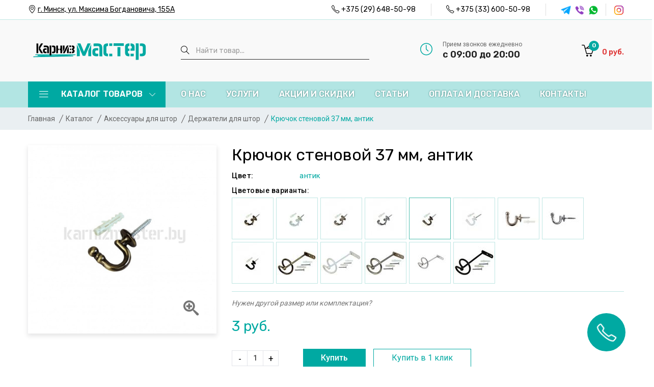

--- FILE ---
content_type: text/html; charset=UTF-8
request_url: https://karnizmaster.by/catalog/aksessuaryi-dlya-shtor/derzhateli-dlya-shtor/1934
body_size: 16151
content:
<!doctype html>
<html class="no-js" lang="en" prefix="og: http://ogp.me/ns#">
<head>
    <meta charset="UTF-8">
    
    <title>Купить Крючок стеновой 37 мм, антик в Минске, цена 2,5 руб</title>
    
    <meta name="description" content="Купить Крючок стеновой 37 мм, антик в Минске с доставкой. Большой выбор и доступная цена на держатели для штор в интернет-магазине &laquo;Карниз Мастер&raquo;. Звоните ☎+375 (29) 608-50-98.">
    
    <base href="https://karnizmaster.by/">
    
    <link rel="canonical" href="https://karnizmaster.by/catalog/aksessuaryi-dlya-shtor/derzhateli-dlya-shtor/1934">
    

    
    <meta name="viewport" content="width=device-width, initial-scale=1, shrink-to-fit=no">
    <meta http-equiv="x-ua-compatible" content="ie=edge">
    
    <link rel="shortcut icon" type="image/x-icon" href="favicon.ico">
    <link rel="shortcut icon" type="image/svg+xml" href="favicon.svg">
	
	<link rel="preconnect" href="https://fonts.googleapis.com">
    <link rel="preconnect" href="https://fonts.gstatic.com" crossorigin>
    <link href="https://fonts.googleapis.com/css2?family=Poppins:wght@300;400;500;600;700;800&family=Roboto:wght@300;400;500;600;700;800&family=Rubik:wght@300;400;500;600;700;800&display=swap" rel="stylesheet">

	<link rel="stylesheet" href="assets/template/css/vendor/vendor.min.css">
	<link rel="stylesheet" href="assets/template/css/plugins/plugins.min.css">
    <link rel="stylesheet" href="assets/template/css/plugins/priority-nav-core.css">
    <link rel="stylesheet" href="assets/template/icons/icons.css">
    <link rel="stylesheet" href="assets/template/fonts/fontawesome/css/fontawesome.min.css">
    <link rel="stylesheet" href="assets/template/fonts/fontawesome/css/brands.min.css">
    <link rel="stylesheet" href="assets/template/fonts/fontawesome/css/solid.min.css">
    <link rel="stylesheet" href="assets/template/js/plugins/swipebox/css/swipebox.css">
    <link rel="stylesheet" href="assets/template/css/style.css">
   

    
    
    
    
    <meta property="og:type" content="website" />
    <meta property="og:site_name" content="KarnizMaster.BY" />
    
    <meta property="og:title" content="Купить Крючок стеновой 37 мм, антик в Минске, цена 2,5 руб" />
    
    <meta property="og:description" content="Купить Крючок стеновой 37 мм, антик в Минске с доставкой. Большой выбор и доступная цена на держатели для штор в интернет-магазине &laquo;Карниз Мастер&raquo;. Звоните ☎+375 (29) 608-50-98." />
    <meta property="og:url" content="https://karnizmaster.by/catalog/aksessuaryi-dlya-shtor/derzhateli-dlya-shtor/1934" />
    <meta property="og:image" content="https://karnizmaster.by/assets/images/design/logo_link_.png" />
    <meta property="og:image:width" content="140" />
    <meta property="og:image:height" content="140" />
    
    <!-- Google tag (gtag.js) -->
<script async src="https://www.googletagmanager.com/gtag/js?id=G-8WCMTL5Q81"></script>
<script>
  window.dataLayer = window.dataLayer || [];
  function gtag(){dataLayer.push(arguments);}
  gtag('js', new Date());

  gtag('config', 'G-8WCMTL5Q81');
</script>
    <!-- Yandex.Metrika counter --> <script type="text/javascript" > (function(m,e,t,r,i,k,a){m[i]=m[i]||function(){(m[i].a=m[i].a||[]).push(arguments)}; m[i].l=1*new Date(); for (var j = 0; j < document.scripts.length; j++) {if (document.scripts[j].src === r) { return; }} k=e.createElement(t),a=e.getElementsByTagName(t)[0],k.async=1,k.src=r,a.parentNode.insertBefore(k,a)}) (window, document, "script", "https://mc.yandex.ru/metrika/tag.js", "ym"); ym(34864160, "init", { clickmap:true, trackLinks:true, accurateTrackBounce:true, webvisor:true }); </script> <noscript><div><img loading="lazy" src="https://mc.yandex.ru/watch/34864160" style="position:absolute; left:-9999px;" alt="" /></div></noscript> <!-- /Yandex.Metrika counter -->
<link rel="stylesheet" href="/assets/components/minishop2/css/web/default.css?v=888c7ca881" type="text/css" />
<link rel="stylesheet" href="/assets/components/minishop2/css/web/lib/jquery.jgrowl.min.css" type="text/css" />
<script>miniShop2Config = {"close_all_message":"\u0437\u0430\u043a\u0440\u044b\u0442\u044c \u0432\u0441\u0435","cssUrl":"\/assets\/components\/minishop2\/css\/web\/","jsUrl":"\/assets\/components\/minishop2\/js\/web\/","actionUrl":"\/assets\/components\/minishop2\/action.php","ctx":"web","price_format":[2,"."," "],"price_format_no_zeros":true,"weight_format":[3,"."," "],"weight_format_no_zeros":true};</script>
<link rel="stylesheet" href="/assets/components/quickview/css/default.css?v=25461cee" type="text/css" />
<script type="text/javascript">QuickViewConfig={"actionUrl":"\/assets\/components\/quickview\/action.php","ctx":"web","version":"2.1.19-beta"};</script>
<link rel="stylesheet" href="/assets/components/msearch2/css/web/default.css" type="text/css" />

	<script type="text/javascript">
		if (typeof mse2Config == "undefined") {mse2Config = {"cssUrl":"\/assets\/components\/msearch2\/css\/web\/","jsUrl":"\/assets\/components\/msearch2\/js\/web\/","actionUrl":"\/assets\/components\/msearch2\/action.php"};}
		if (typeof mse2FormConfig == "undefined") {mse2FormConfig = {};}
		mse2FormConfig["83fac573e9fae689b012dcf21b008072eb5bfedc"] = {"autocomplete":"results","queryVar":"query","minQuery":3,"pageId":12};
	</script>

	<script type="text/javascript">
		if (typeof mse2Config == "undefined") {mse2Config = {"cssUrl":"\/assets\/components\/msearch2\/css\/web\/","jsUrl":"\/assets\/components\/msearch2\/js\/web\/","actionUrl":"\/assets\/components\/msearch2\/action.php"};}
		if (typeof mse2FormConfig == "undefined") {mse2FormConfig = {};}
		mse2FormConfig["0e56519bb28c1a7449f3c903226bebfb5e3b7391"] = {"autocomplete":"false","queryVar":"query","minQuery":3,"pageId":12};
	</script>
<link rel="stylesheet" href="/assets/components/msoptionsprice/css/web/default.css?v=2385a7bc" type="text/css" />
<script type="text/javascript">msOptionsPriceConfig={"assetsBaseUrl":"\/assets\/","assetsUrl":"\/assets\/components\/msoptionsprice\/","actionUrl":"\/assets\/components\/msoptionsprice\/action.php","allow_zero_cost":false,"allow_zero_old_cost":true,"allow_zero_mass":false,"allow_zero_article":false,"allow_zero_count":false,"allow_remains":false,"miniShop2":{"version":"2.8.3-pl"},"ctx":"web","version":"2.5.22-beta"};</script>
<link rel="stylesheet" href="/assets/components/ajaxform/css/default.css" type="text/css" />
</head>
<body>


    <div class="main-wrapper bg-gray-9">
        
        <header class="header-area">
            <div class="header-large-device">
                <div class="header-top bg-white header-top-ptb-1 border-bottom-1 font-rubik">
                    <div class="container">
                        <div class="row align-items-center">
                            <div class="col-xl-4 col-lg-5">
                                <div class="same-style-wrap">
                                    <div class="same-style track-order">
                                        <i class="icon-location-pin"></i>
                                        <a href="https://karnizmaster.by/kontaktyi">г. Минск, ул. Максима Богдановича, 155А</a>
                                    </div>
                                </div>
                            </div>
                            <div class="col-xl-8 col-lg-7">
                                <div class="header-top-right">
                                    <div class="same-style-wrap">
                                        <div class="same-style same-style-border">
                                            <i class="icon-phone"></i>
                                            <a href="tel:+375296485098">+375 (29) 648-50-98</a>
                                        </div>
                                        <div class="same-style same-style-border">
                                            <i class="icon-phone"></i>
                                            <a href="tel:+375336005098">+375 (33) 600-50-98</a>
                                        </div>
                                    </div>
                                    <div class="social-style-1 social-style-1-mrg h-20">
                                        
                                        <a href="tg://resolve?domain=Karnizmaster"><img loading="lazy" src="assets/images/design/icon_telegram_6.png" alt="telegram"></a>
                                        
                                        
                                        <a href="viber://chat?number=%2B375296485098"><img loading="lazy" src="assets/images/design/icon_viber_6.png" alt="viber"></a>
                                        
                                        
                                        <a href="https://wa.me/375296485098"><img loading="lazy" src="assets/images/design/icon_whatsapp_6.png" alt="whatsapp"></a>
                                        
                                    </div>
                                    <div class="social-style-1 social-style-1-mrg- ml-30 social-border h-20">
                                        
                                            <a href="https://www.instagram.com/karnizmaster.by/"><img loading="lazy" src="assets/images/design/icon_instagram_2.png" alt="instagram"></a>
                                        
                                    </div>
                                </div>

                            </div>
                        </div>
                    </div>
                </div>
                <div class="header-middle header-top-ptb-8 bg-gray-3">
                    <div class="container">
                        <div class="row align-items-center">
                            <div class="col-lg-3 col-xl-3">
                                <div class="logo">
                                    <a href="https://karnizmaster.by/"><img loading="lazy" src="/assets/images/design/logo_header.png" alt="logo"></a>
                                </div>
                            </div>
                            <div class="col-lg-4 col-xl-4">
                                <div class="search-wrap-2 font-rubik mr-0">
                                    <form data-key="83fac573e9fae689b012dcf21b008072eb5bfedc" action="https://karnizmaster.by/rezultatyi-poiska" method="get" class="msearch2">
    <input type="text" name="query" placeholder="Найти товар..." value="" class="checking_use">
    <button type="submit" class="button-search"><i class="icon-magnifier"></i></button>
</form>
                                </div>
                            </div>
                            <div class="col-lg-3 col-xl-3">
                                <div class="hotline-2-wrap">
                                    <div class="hotline-2-icon">
                                        <i class="green icon-clock"></i>
                                    </div>
                                    <div class="hotline-2-content">
                                        <span>Прием звонков ежедневно</span>
                                        <div class="h5">с 09:00 до 20:00</div>
                                    </div>
                                </div>
                            </div>
                            <div class="col-lg-2 col-xl-2">
                                <div class="header-action header-action-flex" id="msMiniCart">
    <div class="same-style-2 same-style-2-font-inc header-cart">
        <a class="cart-active" href="#">
            <i class="icon-basket-loaded"></i>
            <span class="font-rubik pro-count purple ms2_total_count">0</span>
            <span class="font-rubik cart-amount"><span class="ms2_total_cost">0</span> руб.</span>
        </a>
    </div>
</div>
                            </div>
                        </div>
                    </div>
                </div>
                <div class="header-bottom bg-green-4 font-rubik">
                    <div class="container">
                        <div class="row align-items-center">
                            <div class="col-lg-4 col-xl-3">
                                <div class="main-categori-wrap main-categori-wrap-modify">
                                    <a class="categori-show" href="#"><i class="lnr lnr-menu"></i> Каталог товаров <i class="icon-arrow-down icon-right"></i></a>
                                    <div class="category-menu categori-hide categori-not-visible">
                                        <nav>
                                            <ul><li class="cr-dropdown"><a href="https://karnizmaster.by/catalog/tovaryi-so-skidkoj">Товары со скидкой</a></li><li class="cr-dropdown"><a href="https://karnizmaster.by/catalog/karnizyi-dlya-shtor">Карнизы для штор<span class="icon-arrow-right"></span></a>
                                            			<div class="category-menu-dropdown ct-menu-res-height-2 row"><div class="col-md-4 menu-cat-item">
                                                    <div>
                                                        <a href="https://karnizmaster.by/catalog/karnizyi-dlya-shtor/metallicheskie-karnizyi">
                                                            <img class="img-responsive menu-cat-img" loading="lazy" src="assets/images/category/cat-23-1.jpg" alt="Металлические карнизы">
                                                            <p class="menu-cat-caption">Металлические карнизы</p>
                                                        </a>
                                                    </div>
                                                </div><div class="col-md-4 menu-cat-item">
                                                    <div>
                                                        <a href="https://karnizmaster.by/catalog/karnizyi-dlya-shtor/trekovyij">
                                                            <img class="img-responsive menu-cat-img" loading="lazy" src="assets/images/category/cat-24-1.jpg" alt="Трековые карнизы">
                                                            <p class="menu-cat-caption">Трековые карнизы</p>
                                                        </a>
                                                    </div>
                                                </div><div class="col-md-4 menu-cat-item">
                                                    <div>
                                                        <a href="https://karnizmaster.by/catalog/karnizyi-dlya-shtor/profilnyie-karnizyi">
                                                            <img class="img-responsive menu-cat-img" loading="lazy" src="assets/images/category/cat-25-1.jpg" alt="Профильные карнизы">
                                                            <p class="menu-cat-caption">Профильные карнизы</p>
                                                        </a>
                                                    </div>
                                                </div><div class="col-md-4 menu-cat-item">
                                                    <div>
                                                        <a href="https://karnizmaster.by/catalog/karnizyi-dlya-shtor/potolochnyie-karnizyi">
                                                            <img class="img-responsive menu-cat-img" loading="lazy" src="assets/images/category/cat-26-1.jpg" alt="Потолочные карнизы">
                                                            <p class="menu-cat-caption">Потолочные карнизы</p>
                                                        </a>
                                                    </div>
                                                </div><div class="col-md-4 menu-cat-item">
                                                    <div>
                                                        <a href="https://karnizmaster.by/catalog/karnizyi-dlya-shtor/bagetnyie-karnizyi">
                                                            <img class="img-responsive menu-cat-img" loading="lazy" src="assets/images/category/cat-30-1.jpg" alt="Багетные карнизы">
                                                            <p class="menu-cat-caption">Багетные карнизы</p>
                                                        </a>
                                                    </div>
                                                </div><div class="col-md-4 menu-cat-item">
                                                    <div>
                                                        <a href="https://karnizmaster.by/catalog/karnizyi-dlya-shtor/karnizyi-dlya-rimskix-shtor">
                                                            <img class="img-responsive menu-cat-img" loading="lazy" src="assets/images/category/cat-1523-1.jpg" alt="Карнизы для римских штор">
                                                            <p class="menu-cat-caption">Карнизы для римских штор</p>
                                                        </a>
                                                    </div>
                                                </div><div class="col-md-4 menu-cat-item">
                                                    <div>
                                                        <a href="https://karnizmaster.by/catalog/karnizyi-dlya-shtor/metalloplastikovyie-karnizyi">
                                                            <img class="img-responsive menu-cat-img" loading="lazy" src="assets/images/category/cat-27-1.jpg" alt="Металлопластиковые карнизы">
                                                            <p class="menu-cat-caption">Металлопластиковые карнизы</p>
                                                        </a>
                                                    </div>
                                                </div><div class="col-md-4 menu-cat-item">
                                                    <div>
                                                        <a href="https://karnizmaster.by/catalog/karnizyi-dlya-shtor/gibkie-karnizyi">
                                                            <img class="img-responsive menu-cat-img" loading="lazy" src="assets/images/category/cat-28-1.jpg" alt="Гибкие карнизы">
                                                            <p class="menu-cat-caption">Гибкие карнизы</p>
                                                        </a>
                                                    </div>
                                                </div><div class="col-md-4 menu-cat-item">
                                                    <div>
                                                        <a href="https://karnizmaster.by/catalog/karnizyi-dlya-shtor/mini-karnizyi">
                                                            <img class="img-responsive menu-cat-img" loading="lazy" src="assets/images/category/cat-29-3.jpg" alt="Мини-карнизы (кафе)">
                                                            <p class="menu-cat-caption">Мини-карнизы (кафе)</p>
                                                        </a>
                                                    </div>
                                                </div>    <div class="col-md-12 menu-tag-list"><div class="sidebar-widget"><div class="tag-wrap sidebar-widget-tag"><a href="https://karnizmaster.by/catalog/karnizyi-dlya-shtor/belyie-karnizyi">Белые</a><a href="https://karnizmaster.by/catalog/karnizyi-dlya-shtor/chernyie-karnizyi">Черные</a><a href="https://karnizmaster.by/catalog/karnizyi-dlya-shtor/odnoryadnyie-karnizyi">Однорядные</a><a href="https://karnizmaster.by/catalog/karnizyi-dlya-shtor/dvuxryadnyie-karnizyi">Двухрядные</a><a href="https://karnizmaster.by/catalog/karnizyi-dlya-shtor/trexryadnyie-karnizyi">Трехрядные</a><a href="https://karnizmaster.by/catalog/karnizyi-dlya-shtor/nastennyie-karnizyi">Настенные</a><a href="https://karnizmaster.by/catalog/karnizyi-dlya-shtor/plastikovyie-karnizyi">Пластиковые</a><a href="https://karnizmaster.by/catalog/karnizyi-dlya-shtor/karnizyi-dlya-lyuversov">Для люверсов</a><a href="https://karnizmaster.by/catalog/karnizyi-dlya-shtor/karnizyi-dlya-gostinoj">Для гостиной</a><a href="https://karnizmaster.by/catalog/karnizyi-dlya-shtor/karnizyi-dlya-spalni">Для спальни</a><a href="https://karnizmaster.by/catalog/karnizyi-dlya-shtor/karnizyi-dlya-kuxni">Для кухни</a><a href="https://karnizmaster.by/catalog/karnizyi-dlya-shtor/karnizyi-dlya-balkona">Для балкона</a><a href="https://karnizmaster.by/catalog/karnizyi-dlya-shtor/karnizyi-dlya-natyazhnyix-potolkov">Для натяжных потолков</a><a href="https://karnizmaster.by/catalog/karnizyi-dlya-shtor/karnizyi-dlya-podvesnogo-potolka">Для подвесных потолков</a><a href="https://karnizmaster.by/catalog/karnizyi-dlya-shtor/karnizyi-eskar">Эскар</a><a href="https://karnizmaster.by/catalog/karnizyi-dlya-shtor/karnizyi-1-metr">1 метр</a><a href="https://karnizmaster.by/catalog/karnizyi-dlya-shtor/karnizyi-2-metra">2 метра</a><a href="https://karnizmaster.by/catalog/karnizyi-dlya-shtor/karnizyi-2-5-metra">2,5 метра</a><a href="https://karnizmaster.by/catalog/karnizyi-dlya-shtor/3-metra">3 метра</a><a href="https://karnizmaster.by/catalog/karnizyi-dlya-shtor/karnizyi-4-metra">4 метра</a><a href="https://karnizmaster.by/catalog/karnizyi-dlya-shtor/karnizyi-5-metrov">5 метров</a><a href="https://karnizmaster.by/catalog/karnizyi-dlya-shtor/karnizyi-3-metra-dvuxryadnyie">3 метра двухрядный</a><a href="https://karnizmaster.by/catalog/karnizyi-dlya-shtor/karnizyi-gibkie-dvuxryadnyie">Гибкий двухрядный</a><a href="https://karnizmaster.by/catalog/karnizyi-dlya-shtor/karnizyi-metallicheskie-potolochnyie">Металлический потолочный</a><a href="https://karnizmaster.by/catalog/karnizyi-dlya-shtor/karnizyi-flat">Flat</a><a href="https://karnizmaster.by/catalog/karnizyi-dlya-shtor/dlya-skoshennogo-okna">Для скошенного окна</a><a href="https://karnizmaster.by/catalog/karnizyi-dlya-shtor/karnizyi-dlya-skoshennogo-okna">Рельсовые</a><a href="https://karnizmaster.by/catalog/karnizyi-dlya-shtor/karnizyi-loft">Лофт</a><a href="https://karnizmaster.by/catalog/karnizyi-dlya-shtor/karnizyi-dlya-terrasyi">Для террасы</a></div></div></div></div>
                                            	</li><li class="cr-dropdown"><a href="https://karnizmaster.by/catalog/rulonnyie-shtoryi">Рулонные шторы<span class="icon-arrow-right"></span></a>
                                            			<div class="category-menu-dropdown ct-menu-res-height-2 row"><div class="col-md-4 menu-cat-item">
                                                    <div>
                                                        <a href="https://karnizmaster.by/catalog/rulonnyie-shtoryi/shtoryi-den-noch">
                                                            <img class="img-responsive menu-cat-img" loading="lazy" src="assets/images/category/cat-31-5.jpg" alt="Шторы день-ночь">
                                                            <p class="menu-cat-caption">Шторы день-ночь</p>
                                                        </a>
                                                    </div>
                                                </div><div class="col-md-4 menu-cat-item">
                                                    <div>
                                                        <a href="https://karnizmaster.by/catalog/rulonnyie-shtoryi/shtoryi-mini">
                                                            <img class="img-responsive menu-cat-img" loading="lazy" src="assets/images/category/cat-32-2.jpg" alt="Рулонные мини-шторы">
                                                            <p class="menu-cat-caption">Рулонные мини-шторы</p>
                                                        </a>
                                                    </div>
                                                </div><div class="col-md-4 menu-cat-item">
                                                    <div>
                                                        <a href="https://karnizmaster.by/catalog/rulonnyie-shtoryi/shtoryi-blekaut">
                                                            <img class="img-responsive menu-cat-img" loading="lazy" src="assets/images/category/cat-33-2.jpg" alt="Шторы блэкаут">
                                                            <p class="menu-cat-caption">Шторы блэкаут</p>
                                                        </a>
                                                    </div>
                                                </div><div class="col-md-4 menu-cat-item">
                                                    <div>
                                                        <a href="https://karnizmaster.by/catalog/rulonnyie-shtoryi/shtoryi-v-korobe-s-napravlyayushhimi-uni">
                                                            <img class="img-responsive menu-cat-img" loading="lazy" src="assets/images/category/cat-67-2.jpg" alt="Шторы UNI">
                                                            <p class="menu-cat-caption">Шторы UNI</p>
                                                        </a>
                                                    </div>
                                                </div><div class="col-md-4 menu-cat-item">
                                                    <div>
                                                        <a href="https://karnizmaster.by/catalog/rulonnyie-shtoryi/plisse">
                                                            <img class="img-responsive menu-cat-img" loading="lazy" src="assets/images/category/cat-34-4.jpg" alt="Плиссе">
                                                            <p class="menu-cat-caption">Плиссе</p>
                                                        </a>
                                                    </div>
                                                </div><div class="col-md-4 menu-cat-item">
                                                    <div>
                                                        <a href="https://karnizmaster.by/catalog/rulonnyie-shtoryi/bambukovyie-shtoryi">
                                                            <img class="img-responsive menu-cat-img" loading="lazy" src="assets/images/category/cat-1524-2.jpg" alt="Бамбуковые шторы">
                                                            <p class="menu-cat-caption">Бамбуковые шторы</p>
                                                        </a>
                                                    </div>
                                                </div>    <div class="col-md-12 menu-tag-list"><div class="sidebar-widget"><div class="tag-wrap sidebar-widget-tag"><a href="https://karnizmaster.by/catalog/rulonnyie-shtoryi/belyie-rulonnyie-shtoryi">Белые</a><a href="https://karnizmaster.by/catalog/rulonnyie-shtoryi/seryie-rulonnyie-shtoryi">Серые</a><a href="https://karnizmaster.by/catalog/rulonnyie-shtoryi/gotovyie-rulonnyie-shtoryi">Готовые</a><a href="https://karnizmaster.by/catalog/rulonnyie-shtoryi/svobodnovisyashhie-rulonnyie-shtoryi">Свободновисящие</a><a href="https://karnizmaster.by/catalog/rulonnyie-shtoryi/rulonnyie-shtoryi-bez-sverleniya">Без сверления</a><a href="https://karnizmaster.by/catalog/rulonnyie-shtoryi/rulonnyie-shtoryi-dlya-balkona">Для балкона</a><a href="https://karnizmaster.by/catalog/rulonnyie-shtoryi/rulonnyie-shtoryi-dlya-dveri">Для двери</a><a href="https://karnizmaster.by/catalog/rulonnyie-shtoryi/rulonnyie-shtoryi-dlya-kuxni">Для кухни</a><a href="https://karnizmaster.by/catalog/rulonnyie-shtoryi/dlya-derevyannyix-okon">Для деревянных окон</a><a href="https://karnizmaster.by/catalog/rulonnyie-shtoryi/bordovyie">Бордовые</a><a href="https://karnizmaster.by/catalog/rulonnyie-shtoryi/krasnyie">Красные</a><a href="https://karnizmaster.by/catalog/rulonnyie-shtoryi/chernyie">Черные</a><a href="https://karnizmaster.by/catalog/rulonnyie-shtoryi/130-sm">130 см</a><a href="https://karnizmaster.by/catalog/rulonnyie-shtoryi/150-sm">150 см</a><a href="https://karnizmaster.by/catalog/rulonnyie-shtoryi/160-sm">160 см</a><a href="https://karnizmaster.by/catalog/rulonnyie-shtoryi/200-sm">200 см</a></div></div></div></div>
                                            	</li><li class="cr-dropdown"><a href="https://karnizmaster.by/catalog/komplektuyushhie-dlya-metallicheskix-karnizov">Комплектующие для металлических карнизов<span class="icon-arrow-right"></span></a>
                                            			<div class="category-menu-dropdown ct-menu-res-height-2 row"><div class="col-md-4 menu-cat-item">
                                                    <div>
                                                        <a href="https://karnizmaster.by/catalog/komplektuyushhie-dlya-metallicheskix-karnizov/trubyi-dlya-karnizov">
                                                            <img class="img-responsive menu-cat-img" loading="lazy" src="assets/images/category/cat-68-1.jpg" alt="Трубы для карниза">
                                                            <p class="menu-cat-caption">Трубы для карниза</p>
                                                        </a>
                                                    </div>
                                                </div><div class="col-md-4 menu-cat-item">
                                                    <div>
                                                        <a href="https://karnizmaster.by/catalog/komplektuyushhie-dlya-metallicheskix-karnizov/nakonechniki-dlya-karnizov">
                                                            <img class="img-responsive menu-cat-img" loading="lazy" src="assets/images/category/cat-69-1.jpg" alt="Наконечники для карнизов">
                                                            <p class="menu-cat-caption">Наконечники для карнизов</p>
                                                        </a>
                                                    </div>
                                                </div><div class="col-md-4 menu-cat-item">
                                                    <div>
                                                        <a href="https://karnizmaster.by/catalog/komplektuyushhie-dlya-metallicheskix-karnizov/kronshtejnyi-dlya-karnizov">
                                                            <img class="img-responsive menu-cat-img" loading="lazy" src="assets/images/category/cat-70-1.jpg" alt="Кронштейны для карнизов">
                                                            <p class="menu-cat-caption">Кронштейны для карнизов</p>
                                                        </a>
                                                    </div>
                                                </div><div class="col-md-4 menu-cat-item">
                                                    <div>
                                                        <a href="https://karnizmaster.by/catalog/komplektuyushhie-dlya-metallicheskix-karnizov/kolcza-kryuchki-zazhimyi">
                                                            <img class="img-responsive menu-cat-img" loading="lazy" src="assets/images/category/cat-71-2.jpg" alt="Кольца, крючки, зажимы">
                                                            <p class="menu-cat-caption">Кольца, крючки, зажимы</p>
                                                        </a>
                                                    </div>
                                                </div><div class="col-md-4 menu-cat-item">
                                                    <div>
                                                        <a href="https://karnizmaster.by/catalog/komplektuyushhie-dlya-metallicheskix-karnizov/dopolnitelnyie-komplektuyushhie">
                                                            <img class="img-responsive menu-cat-img" loading="lazy" src="assets/images/category/cat-72-1.jpg" alt="Дополнительные комплектующие">
                                                            <p class="menu-cat-caption">Дополнительные комплектующие</p>
                                                        </a>
                                                    </div>
                                                </div>    <div class="col-md-12 menu-tag-list"><div class="sidebar-widget"><div class="tag-wrap sidebar-widget-tag"><a href="https://karnizmaster.by/catalog/komplektuyushhie-dlya-metallicheskix-karnizov/soediniteli-dlya-karnizov">Соединители для карнизов</a><a href="https://karnizmaster.by/catalog/komplektuyushhie-dlya-metallicheskix-karnizov/vitrazhnaya-shtanga">Витражная штанга</a></div></div></div></div>
                                            	</li><li class="cr-dropdown"><a href="https://karnizmaster.by/catalog/komplektuyushhie-dlya-potolochnyix-karnizov">Комплектующие для потолочных карнизов<span class="icon-arrow-right"></span></a>
                                            			<div class="category-menu-dropdown ct-menu-res-height-2 row"><div class="col-md-4 menu-cat-item">
                                                    <div>
                                                        <a href="https://karnizmaster.by/catalog/komplektuyushhie-dlya-potolochnyix-karnizov/dekorativnaya-lenta">
                                                            <img class="img-responsive menu-cat-img" loading="lazy" src="assets/images/category/cat-73-1.jpg" alt="Декоративные ленты для карниза">
                                                            <p class="menu-cat-caption">Декоративные ленты для карниза</p>
                                                        </a>
                                                    </div>
                                                </div><div class="col-md-4 menu-cat-item">
                                                    <div>
                                                        <a href="https://karnizmaster.by/catalog/komplektuyushhie-dlya-potolochnyix-karnizov/potolochnyij-profil">
                                                            <img class="img-responsive menu-cat-img" loading="lazy" src="assets/images/category/cat-74-1.jpg" alt="Потолочный профиль">
                                                            <p class="menu-cat-caption">Потолочный профиль</p>
                                                        </a>
                                                    </div>
                                                </div><div class="col-md-4 menu-cat-item">
                                                    <div>
                                                        <a href="https://karnizmaster.by/catalog/komplektuyushhie-dlya-potolochnyix-karnizov/furnitura-dlya-potolochnyix-karnizov">
                                                            <img class="img-responsive menu-cat-img" loading="lazy" src="assets/images/category/cat-75-1.jpg" alt="Фурнитура для карнизов">
                                                            <p class="menu-cat-caption">Фурнитура для карнизов</p>
                                                        </a>
                                                    </div>
                                                </div>    </div>
                                            	</li><li class="cr-dropdown"><a href="https://karnizmaster.by/catalog/komplektuyushhie-dlya-rulonnyix-shtor">Комплектующие для рулонных штор<span class="icon-arrow-right"></span></a>
                                            			<div class="category-menu-dropdown ct-menu-res-height-2 row"><div class="col-md-4 menu-cat-item">
                                                    <div>
                                                        <a href="https://karnizmaster.by/catalog/komplektuyushhie-dlya-rulonnyix-shtor/furnitura-dlya-rulonnyix-shtor">
                                                            <img class="img-responsive menu-cat-img" loading="lazy" src="assets/images/category/cat-2009-1.jpg" alt="Фурнитура для рулонных штор">
                                                            <p class="menu-cat-caption">Фурнитура для рулонных штор</p>
                                                        </a>
                                                    </div>
                                                </div>    </div>
                                            	</li><li class="cr-dropdown"><a href="https://karnizmaster.by/catalog/aksessuaryi-dlya-shtor">Аксессуары для штор<span class="icon-arrow-right"></span></a>
                                            			<div class="category-menu-dropdown ct-menu-res-height-2 row"><div class="col-md-4 menu-cat-item">
                                                    <div>
                                                        <a href="https://karnizmaster.by/catalog/aksessuaryi-dlya-shtor/derzhateli-dlya-shtor">
                                                            <img class="img-responsive menu-cat-img" loading="lazy" src="assets/images/category/cat-80-5.jpg" alt="Держатели для штор">
                                                            <p class="menu-cat-caption">Держатели для штор</p>
                                                        </a>
                                                    </div>
                                                </div><div class="col-md-4 menu-cat-item">
                                                    <div>
                                                        <a href="https://karnizmaster.by/catalog/aksessuaryi-dlya-shtor/lyuversyi-dlya-shtor">
                                                            <img class="img-responsive menu-cat-img" loading="lazy" src="assets/images/category/cat-81-5.jpg" alt="Люверсы для штор">
                                                            <p class="menu-cat-caption">Люверсы для штор</p>
                                                        </a>
                                                    </div>
                                                </div><div class="col-md-4 menu-cat-item">
                                                    <div>
                                                        <a href="https://karnizmaster.by/catalog/aksessuaryi-dlya-shtor/magnitnyie-klipsyi">
                                                            <img class="img-responsive menu-cat-img" loading="lazy" src="assets/images/category/cat-82-5.jpg" alt="Магнитные клипсы для штор">
                                                            <p class="menu-cat-caption">Магнитные клипсы для штор</p>
                                                        </a>
                                                    </div>
                                                </div>    </div>
                                            	</li><li class="cr-dropdown"><a href="https://karnizmaster.by/catalog/moskitnyie-setki">Москитные сетки<span class="icon-arrow-right"></span></a>
                                            			<div class="category-menu-dropdown ct-menu-res-height-2 row"><div class="col-md-4 menu-cat-item">
                                                    <div>
                                                        <a href="https://karnizmaster.by/catalog/moskitnyie-setki/setki-okonnyie">
                                                            <img class="img-responsive menu-cat-img" loading="lazy" src="assets/images/1745409288929.jpg" alt="Сетки оконные">
                                                            <p class="menu-cat-caption">Сетки оконные</p>
                                                        </a>
                                                    </div>
                                                </div><div class="col-md-4 menu-cat-item">
                                                    <div>
                                                        <a href="https://karnizmaster.by/catalog/moskitnyie-setki/setki-dvernyie">
                                                            <img class="img-responsive menu-cat-img" loading="lazy" src="assets/images/1745409288924.jpg" alt="Сетки дверные">
                                                            <p class="menu-cat-caption">Сетки дверные</p>
                                                        </a>
                                                    </div>
                                                </div></div>
                                            	</li>
                                                <li class="cr-dropdown"><a onclick="ym(34864160, 'reachGoal', 'referralTransfer'); return true;" href="https://art-karnizy.by/" target="_blank">Лепнина <span class="icon-login icons" style="font-size: 14px;top: 20%;"></span></a></li>
                                                <li class="cr-dropdown"><a onclick="ym(34864160, 'reachGoal', 'referralTransfer'); return true;" href="http://plasters.by/" target="_blank">Жидкие обои <span class="icon-login icons" style="font-size: 14px;top: 20%;"></span></a></li>
                                                </ul>
                                        </nav>
                                    </div>
                                </div>
                            </div>
                            
                            <div class=" col-lg-8 col-xl-9">
                                <div class="main-menu main-menu-padding-1 main-menu-lh-5">
                                    <nav>
                                        <ul class=" "><li class=" first"><a class="text-uppercase" href="https://karnizmaster.by/o-magazine">О нас</a></li><li class=" "><a class="text-uppercase" href="https://karnizmaster.by/uslugi">Услуги</a><ul class="sub-menu-style "><li class=" first"><a class="text-uppercase" href="https://karnizmaster.by/uslugi/vyizov-zamershhika">Вызов замерщика</a></li><li class=" "><a class="text-uppercase" href="https://karnizmaster.by/uslugi/ustanovka-karnizov">Установка карнизов</a></li><li class=" "><a class="text-uppercase" href="https://karnizmaster.by/uslugi/ustanovka-rolshtor">Установка рольштор</a></li><li class=" last"><a class="text-uppercase" href="https://karnizmaster.by/uslugi/rulonnyie-shtoryi-na-zakaz">Рулонные шторы на заказ</a></li></ul></li><li class=" "><a class="text-uppercase" href="https://karnizmaster.by/akcii-na-karnizy">Акции и скидки</a></li><li class=" "><a class="text-uppercase" href="https://karnizmaster.by/stati">Статьи</a></li><li class=" "><a class="text-uppercase" href="https://karnizmaster.by/oplata-i-dostavka">Оплата и доставка</a></li><li class=" last"><a class="text-uppercase" href="https://karnizmaster.by/kontaktyi">Контакты</a></li></ul>
                                    </nav>
                                </div>
                            </div>
                        </div>
                    </div>
                </div>
            </div>
            <div class="header-small-device small-device-ptb-1">
                <div class="container">
                    <div class="row align-items-center">
                        <div class="col-7">
                            <div class="mobile-logo">
                                <a href="https://karnizmaster.by/">
                                    <img class="img-fluid" alt="logo" loading="lazy" src="/assets/images/design/logo_header.png">
                                </a>
                            </div>
                        </div>
                        <div class="col-5">
                            <div class="header-action header-action-flex" id="msMiniCart">
    <div class="same-style-2 same-style-2-font-inc header-cart">
        <a class="cart-active" href="#">
            <i class="icon-basket-loaded"></i><span class="pro-count purple ms2_total_count">0</span>
        </a>
    </div>
    <div class="same-style-2 main-menu-icon">
        <a class="mobile-header-button-active" href="#"><i class="icon-menu"></i> </a>
    </div>
</div>
                        </div>
                    </div>
                </div>
            </div>
        </header>
        <!-- mini cart start -->
        <div class="sidebar-cart-active">
            <div class="sidebar-cart-all" id="miniCartList">
                <span class="cart-caption">Ваша корзина</span>
<span class="cart-close"><i class="icon_close"></i></span>

<div class="cart-content" id="msCart">
            
</div>
            </div>
        </div>
        <!-- mobile header start -->
        <div class="mobile-header-active mobile-header-wrapper-style">
            <div class="clickalbe-sidebar-wrap">
                <a class="sidebar-close"><i class="icon_close"></i></a>
                <div class="mobile-header-content-area">
                    <div class="mobile-search mobile-header-padding-border-1">
                        <form data-key="0e56519bb28c1a7449f3c903226bebfb5e3b7391" class="search-form msearch2" action="https://karnizmaster.by/rezultatyi-poiska" method="get">
    <input type="text" name="query" placeholder="Найти товар..." value="">
    <button type="submit" class="button-search"><i class="icon-magnifier"></i></button>
</form>
                    </div>
                    <div class="mobile-menu-wrap mobile-header-padding-border-2">
                        <!-- mobile menu start -->
                        <nav>
                            <ul class="mobile-menu"><li><a href="https://karnizmaster.by/">Главная</a></li><li><a href="https://karnizmaster.by/o-magazine">О нас</a></li><li class="menu-item-has-children"><a href="https://karnizmaster.by/catalog">Каталог</a><ul class="dropdown"><li><a href="https://karnizmaster.by/catalog/tovaryi-so-skidkoj">Товары со скидкой</a></li><li class="menu-item-has-children"><a href="https://karnizmaster.by/catalog/karnizyi-dlya-shtor">Карнизы для штор</a>
<ul class="dropdown"><li><a href="https://karnizmaster.by/catalog/karnizyi-dlya-shtor/metallicheskie-karnizyi">Металлические карнизы</a></li><li><a href="https://karnizmaster.by/catalog/karnizyi-dlya-shtor/trekovyij">Трековые карнизы</a></li><li><a href="https://karnizmaster.by/catalog/karnizyi-dlya-shtor/profilnyie-karnizyi">Профильные карнизы</a></li><li><a href="https://karnizmaster.by/catalog/karnizyi-dlya-shtor/potolochnyie-karnizyi">Потолочные карнизы</a></li><li><a href="https://karnizmaster.by/catalog/karnizyi-dlya-shtor/bagetnyie-karnizyi">Багетные карнизы</a></li><li><a href="https://karnizmaster.by/catalog/karnizyi-dlya-shtor/karnizyi-dlya-rimskix-shtor">Карнизы для римских штор</a></li><li><a href="https://karnizmaster.by/catalog/karnizyi-dlya-shtor/metalloplastikovyie-karnizyi">Металлопластиковые карнизы</a></li><li><a href="https://karnizmaster.by/catalog/karnizyi-dlya-shtor/gibkie-karnizyi">Гибкие карнизы</a></li><li><a href="https://karnizmaster.by/catalog/karnizyi-dlya-shtor/mini-karnizyi">Мини-карнизы (кафе)</a></li></ul>
</li><li class="menu-item-has-children"><a href="https://karnizmaster.by/catalog/rulonnyie-shtoryi">Рулонные шторы</a>
<ul class="dropdown"><li><a href="https://karnizmaster.by/catalog/rulonnyie-shtoryi/shtoryi-den-noch">Шторы день-ночь</a></li><li><a href="https://karnizmaster.by/catalog/rulonnyie-shtoryi/shtoryi-mini">Рулонные мини-шторы</a></li><li><a href="https://karnizmaster.by/catalog/rulonnyie-shtoryi/shtoryi-blekaut">Шторы блэкаут</a></li><li><a href="https://karnizmaster.by/catalog/rulonnyie-shtoryi/shtoryi-v-korobe-s-napravlyayushhimi-uni">Шторы UNI</a></li><li><a href="https://karnizmaster.by/catalog/rulonnyie-shtoryi/plisse">Плиссе</a></li><li><a href="https://karnizmaster.by/catalog/rulonnyie-shtoryi/bambukovyie-shtoryi">Бамбуковые шторы</a></li></ul>
</li><li class="menu-item-has-children"><a href="https://karnizmaster.by/catalog/komplektuyushhie-dlya-metallicheskix-karnizov">Комплектующие для металлических карнизов</a>
<ul class="dropdown"><li><a href="https://karnizmaster.by/catalog/komplektuyushhie-dlya-metallicheskix-karnizov/trubyi-dlya-karnizov">Трубы для карниза</a></li><li><a href="https://karnizmaster.by/catalog/komplektuyushhie-dlya-metallicheskix-karnizov/nakonechniki-dlya-karnizov">Наконечники для карнизов</a></li><li><a href="https://karnizmaster.by/catalog/komplektuyushhie-dlya-metallicheskix-karnizov/kronshtejnyi-dlya-karnizov">Кронштейны для карнизов</a></li><li><a href="https://karnizmaster.by/catalog/komplektuyushhie-dlya-metallicheskix-karnizov/kolcza-kryuchki-zazhimyi">Кольца, крючки, зажимы</a></li><li><a href="https://karnizmaster.by/catalog/komplektuyushhie-dlya-metallicheskix-karnizov/dopolnitelnyie-komplektuyushhie">Дополнительные комплектующие</a></li></ul>
</li><li class="menu-item-has-children"><a href="https://karnizmaster.by/catalog/komplektuyushhie-dlya-potolochnyix-karnizov">Комплектующие для потолочных карнизов</a>
<ul class="dropdown"><li><a href="https://karnizmaster.by/catalog/komplektuyushhie-dlya-potolochnyix-karnizov/dekorativnaya-lenta">Декоративные ленты для карниза</a></li><li><a href="https://karnizmaster.by/catalog/komplektuyushhie-dlya-potolochnyix-karnizov/potolochnyij-profil">Потолочный профиль</a></li><li><a href="https://karnizmaster.by/catalog/komplektuyushhie-dlya-potolochnyix-karnizov/furnitura-dlya-potolochnyix-karnizov">Фурнитура для карнизов</a></li></ul>
</li><li class="menu-item-has-children"><a href="https://karnizmaster.by/catalog/komplektuyushhie-dlya-rulonnyix-shtor">Комплектующие для рулонных штор</a>
<ul class="dropdown"><li><a href="https://karnizmaster.by/catalog/komplektuyushhie-dlya-rulonnyix-shtor/furnitura-dlya-rulonnyix-shtor">Фурнитура для рулонных штор</a></li></ul>
</li><li class="menu-item-has-children"><a href="https://karnizmaster.by/catalog/aksessuaryi-dlya-shtor">Аксессуары для штор</a>
<ul class="dropdown"><li><a href="https://karnizmaster.by/catalog/aksessuaryi-dlya-shtor/derzhateli-dlya-shtor">Держатели для штор</a></li><li><a href="https://karnizmaster.by/catalog/aksessuaryi-dlya-shtor/lyuversyi-dlya-shtor">Люверсы для штор</a></li><li><a href="https://karnizmaster.by/catalog/aksessuaryi-dlya-shtor/magnitnyie-klipsyi">Магнитные клипсы для штор</a></li></ul>
</li><li class="menu-item-has-children"><a href="https://karnizmaster.by/catalog/moskitnyie-setki">Москитные сетки</a>
<ul class="dropdown"><li><a href="https://karnizmaster.by/catalog/moskitnyie-setki/setki-okonnyie">Сетки оконные</a></li><li><a href="https://karnizmaster.by/catalog/moskitnyie-setki/setki-dvernyie">Сетки дверные</a></li></ul>
</li>
<li><a onclick="ym(34864160, 'reachGoal', 'referralTransfer'); return true;" href="https://art-karnizy.by/" target="_blank">Лепнина </a><span class="icon-login icons" style="top: 10px;position: absolute;right: 0;"></span></li>
<li><a onclick="ym(34864160, 'reachGoal', 'referralTransfer'); return true;" href="http://plasters.by/" target="_blank">Жидкие обои </a><span class="icon-login icons" style="top: 10px;position: absolute;right: 0;"></span></li>
</ul></li><li class="menu-item-has-children"><a href="https://karnizmaster.by/uslugi">Услуги</a>
<ul class="dropdown"><li><a href="https://karnizmaster.by/uslugi/vyizov-zamershhika">Вызов замерщика</a></li><li><a href="https://karnizmaster.by/uslugi/ustanovka-karnizov">Установка карнизов</a></li><li><a href="https://karnizmaster.by/uslugi/ustanovka-rolshtor">Установка рольштор</a></li><li><a href="https://karnizmaster.by/uslugi/rulonnyie-shtoryi-na-zakaz">Рулонные шторы на заказ</a></li></ul>
</li><li><a href="https://karnizmaster.by/akcii-na-karnizy">Акции и скидки</a></li><li><a href="https://karnizmaster.by/stati">Статьи</a></li><li><a href="https://karnizmaster.by/oplata-i-dostavka">Оплата и доставка</a></li><li><a href="https://karnizmaster.by/kontaktyi">Контакты</a></li></ul>
                            
                        </nav>
                        <!-- mobile menu end -->
                    </div>
                    <div class="mobile-contact-info">
                        <ul>
                            <li><i class="icon-location-pin"></i>г. Минск, ул. Максима Богдановича, 155А</li>
                            <li><i class="icon-phone "></i><a href="tel:+375296485098">+375 (29) 648-50-98</a></li>
                            <li><i class="icon-phone "></i><a href="tel:+375336005098">+375 (33) 600-50-98</a></li>
                        </ul>
                    </div>
                    <div class="mobile-social-icon pt-20">
                        
                        <a href="tg://resolve?domain=Karnizmaster"><img loading="lazy" src="assets/images/design/icon_telegram_4.png" alt="telegram"></a>
                        
                        
                        <a href="viber://chat?number=%2B375296485098"><img loading="lazy" src="assets/images/design/icon_viber_4.png" alt="viber"></a>
                        
                        
                        <a href="https://wa.me/375296485098"><img loading="lazy" src="assets/images/design/icon_whatsapp_4.png" alt="whatsapp"></a>
                        
                        
                        <a href="https://www.instagram.com/karnizmaster.by/"><img loading="lazy" src="assets/images/design/icon_instagram_3.png" alt="whatsapp"></a>
                        
                    </div>
                </div>
            </div>
        </div>
<div class="breadcrumb-area bg-gray-7 d-none d-md-block">
    <div class="container">
        <div class="breadcrumb-content">
            <ul itemscope itemtype="https://schema.org/BreadcrumbList"><li itemprop="itemListElement" itemscope itemtype="https://schema.org/ListItem"><a href="https://karnizmaster.by/" itemprop="item"><span itemprop="name">Главная</span></a><meta itemprop="position" content="1" /></li>
<li itemprop="itemListElement" itemscope itemtype="https://schema.org/ListItem"><a href="https://karnizmaster.by/catalog" itemprop="item"><span itemprop="name">Каталог</span></a><meta itemprop="position" content="2" /></li>
<li itemprop="itemListElement" itemscope itemtype="https://schema.org/ListItem"><a href="https://karnizmaster.by/catalog/aksessuaryi-dlya-shtor" itemprop="item"><span itemprop="name">Аксессуары для штор</span></a><meta itemprop="position" content="3" /></li>
<li itemprop="itemListElement" itemscope itemtype="https://schema.org/ListItem"><a href="https://karnizmaster.by/catalog/aksessuaryi-dlya-shtor/derzhateli-dlya-shtor" itemprop="item"><span itemprop="name">Держатели для штор</span></a><meta itemprop="position" content="4" /></li>
<li itemprop="itemListElement" itemscope
          itemtype="https://schema.org/ListItem" class="active"><span itemprop="name">Крючок стеновой 37 мм, антик</span><meta itemprop="position" content="5" /></li></ul>
        </div>
    </div>
</div>

<div class="product-details-area bg-white pt-30 pb-30" id="msProduct">
    <form class="ms2_form msoptionsprice-product" method="post">
    <div class="container">
        <div class="row">
            <div class="col-xl-4 col-lg-5 col-md-6">
                <div class="product-details-tab">
    <div class="pro-dec-big-img-slider shadow-wrap">
                        <div class="easyzoom-style">
            <div class="easyzoom- easyzoom--overlay">
                <img loading="lazy" src="/assets/images/products/1934/big/126b8abc6578779609b9f4319d293554.jpg" class="img-fluid" alt="Крючок стеновой 37 мм, антик - 7590">
            </div>
            <a class="easyzoom-pop-up img-popup" href="/assets/images/products/1934/big/126b8abc6578779609b9f4319d293554.jpg"><i class="ico-zoom-in"></i></a>
        </div>
                    </div>
    </div>
            </div>
            <div class="col-xl-8 col-lg-7 col-md-6">
                <div class="product-details-content pro-details-content-mrg">
                    <h1>Крючок стеновой 37 мм, антик</h1>
                    
                    
                    <div class="product-details-meta">
                        <ul>
                            
<li>
    <span>Цвет:</span>
    <span class="product-meta-link current">антик</span>
</li>

                        </ul>
                    </div>
                    
                     
                    	<div class="product-details-color-wrap border-bottom-1 pb-10">
                            <span>Цветовые варианты:</span>
                            

<div class="product-details-color-content"><ul><li>
    <a class="product-color-link" href="catalog/aksessuaryi-dlya-shtor/derzhateli-dlya-shtor/1938" onclick="ym(34864160,'reachGoal','usingProductLinking'); return true;">
        <img loading="lazy" src="/assets/components/phpthumbof/cache/de5df886a24f82f86fabe2673eec57d8-767x767.d1824ac817a2ba5cb9aa7d322bc9c97d.jpg" alt="антик" title="антик">
    </a>
</li><li>
    <a class="product-color-link" href="catalog/aksessuaryi-dlya-shtor/derzhateli-dlya-shtor/1940" onclick="ym(34864160,'reachGoal','usingProductLinking'); return true;">
        <img loading="lazy" src="/assets/components/phpthumbof/cache/a77bc1fd5faf8e5601aabb5ffdb17175.7d8c092d97858b19907f5dd914c4a8e9.jpg" alt="белое золото" title="белое золото">
    </a>
</li><li>
    <a class="product-color-link" href="catalog/aksessuaryi-dlya-shtor/derzhateli-dlya-shtor/1939" onclick="ym(34864160,'reachGoal','usingProductLinking'); return true;">
        <img loading="lazy" src="/assets/components/phpthumbof/cache/29939fd2a638686d4e6cf93a6a7d8a0f-767x767.35fcf452531ebcb0f5f290b366f230b1.jpg" alt="сатин" title="сатин">
    </a>
</li><li>
    <a class="product-color-link" href="catalog/aksessuaryi-dlya-shtor/derzhateli-dlya-shtor/1941" onclick="ym(34864160,'reachGoal','usingProductLinking'); return true;">
        <img loading="lazy" src="/assets/components/phpthumbof/cache/f25f91066a94bba223fb25b8347a858b-767x767.1b7fb0b96c73101ef30d6fc563456d3e.jpg" alt="хром" title="хром">
    </a>
</li><li>
    <span class="product-color-link current">
        <img loading="lazy" src="/assets/components/phpthumbof/cache/126b8abc6578779609b9f4319d293554.25040e26fcb4d76f6f04a4b34d197267.jpg" alt="антик" title="антик">
    </span>
</li><li>
    <a class="product-color-link" href="catalog/aksessuaryi-dlya-shtor/derzhateli-dlya-shtor/1936" onclick="ym(34864160,'reachGoal','usingProductLinking'); return true;">
        <img loading="lazy" src="/assets/components/phpthumbof/cache/bb22e567167be27ad1043a8f952f473e-767x767.77550e770154b220637ef0bd9ab88a4c.jpg" alt="белый" title="белый">
    </a>
</li><li>
    <a class="product-color-link" href="catalog/aksessuaryi-dlya-shtor/derzhateli-dlya-shtor/1935" onclick="ym(34864160,'reachGoal','usingProductLinking'); return true;">
        <img loading="lazy" src="/assets/components/phpthumbof/cache/89331a103408798cdaee9206fef0cbe6-767x767.62f774e0e6a7cdc3343e069fc895676f.jpg" alt="сатин" title="сатин">
    </a>
</li><li>
    <a class="product-color-link" href="catalog/aksessuaryi-dlya-shtor/derzhateli-dlya-shtor/1933" onclick="ym(34864160,'reachGoal','usingProductLinking'); return true;">
        <img loading="lazy" src="/assets/components/phpthumbof/cache/6053-06-1200x1200.d679aaca23f3db649d08b9b8b5cdff15.jpg" alt="хром" title="хром">
    </a>
</li><li>
    <a class="product-color-link" href="catalog/aksessuaryi-dlya-shtor/derzhateli-dlya-shtor/1937" onclick="ym(34864160,'reachGoal','usingProductLinking'); return true;">
        <img loading="lazy" src="/assets/components/phpthumbof/cache/9eaed9b64a8d32f5a5b555b888665500-767x767.76ef6843e4d0da22ff834f57b160fbbd.jpg" alt="черный" title="черный">
    </a>
</li><li>
    <a class="product-color-link" href="catalog/aksessuaryi-dlya-shtor/derzhateli-dlya-shtor/1942" onclick="ym(34864160,'reachGoal','usingProductLinking'); return true;">
        <img loading="lazy" src="/assets/components/phpthumbof/cache/b21956b6423c294c5c12be4728680329.b5e3c13ad219c2000356f9f671b9b910.jpg" alt="антик" title="антик">
    </a>
</li><li>
    <a class="product-color-link" href="catalog/aksessuaryi-dlya-shtor/derzhateli-dlya-shtor/1945" onclick="ym(34864160,'reachGoal','usingProductLinking'); return true;">
        <img loading="lazy" src="/assets/components/phpthumbof/cache/9278ccae5859c03fde42c23c5d558dcd.914c5b417d96059cb3bf4cd1b785a051.jpg" alt="белый" title="белый">
    </a>
</li><li>
    <a class="product-color-link" href="catalog/aksessuaryi-dlya-shtor/derzhateli-dlya-shtor/1943" onclick="ym(34864160,'reachGoal','usingProductLinking'); return true;">
        <img loading="lazy" src="/assets/components/phpthumbof/cache/ed2019c44ff5bdc8a9b0a48d9acfc788.bf1c04c2e3429f73a65a784d3455d339.jpg" alt="сатин" title="сатин">
    </a>
</li><li>
    <a class="product-color-link" href="catalog/aksessuaryi-dlya-shtor/derzhateli-dlya-shtor/1944" onclick="ym(34864160,'reachGoal','usingProductLinking'); return true;">
        <img loading="lazy" src="/assets/components/phpthumbof/cache/b547f4e3885958eea8d3e235c889f12b-767x767.bdf177081deaab01c70e30dab22c04ac.jpg" alt="хром" title="хром">
    </a>
</li><li>
    <a class="product-color-link" href="catalog/aksessuaryi-dlya-shtor/derzhateli-dlya-shtor/1946" onclick="ym(34864160,'reachGoal','usingProductLinking'); return true;">
        <img loading="lazy" src="/assets/components/phpthumbof/cache/67507004dd068b41a173a0a57b88f752.2d3c42b0863ecc9f6efdd750d73bac61.jpg" alt="черный" title="черный">
    </a>
</li></ul></div>



                        </div>
                    
                    <input type="hidden" name="id" value="1934"/>
                    
                    
                    
                    <div class="btn-style-8 mt-10 mb-10">
                        <a href="#customSize" data-toggle="modal" onclick="ym(34864160,'reachGoal','customSize'); return true;">Нужен другой размер или комплектация?</a>
                    </div>

                    <div class="pro-details-price flex-wrap">
                        <span class="new-price">
                            <span class="msoptionsprice-cost msoptionsprice-1934 new-price ml-0">3</span>
                            руб.
                        </span>
                            
                        
                        
                        
                        
                    </div>
                    
                    <div class="pro-details-action-wrap">
                        
                        <div class="pro-details-quality mr-15 mr-md-2 mr-lg-5">
                            <div class="cart-plus-minus fix">
                                <input class="cart-plus-minus-box" type="text" name="count" id="product_price" value="1">
                            </div>
                        </div>
                        
                        <div class="pro-details-add-to-cart">
                            <button type="submit" name="ms2_action" value="cart/add" class="anim_fly_btn" onclick="ym(34864160, 'reachGoal', 'addToCart'); return true;">Купить</button>
                        </div>
                        <div class="pro-details-action d-none d-md-block">
                            <button type="button" data-toggle="modal" data-target="#quickOrder" class="" onclick="ym(34864160,'reachGoal','quickOrder'); return true;">Купить в 1 клик</button>
                        </div>
                    </div>
                </div>
            </div>
        </div>
    </div>
    </form>
</div>



<div class="description-review-wrapper pt-30">
    <div class="container">
        <div class="row">
            <div class="col-lg-12">
                <div class="dec-review-topbar nav mb-20">
                    <a class="active" data-toggle="tab" href="#des-details1">Характеристики</a>
                    
                    
                    
                    <a data-toggle="tab" href="#des-details4">Полезно знать</a>
                </div>
                <div class="tab-content dec-review-bottom">
                    <div id="des-details1" class="tab-pane active">
                        <div class="specification-wrap table-responsive">
                            <table>
                                <tbody>
                                    <tr>
    <td class="title width1">Цвет</td>
    <td class="text-lowercase">
                    антик            </td>
</tr>

                                </tbody>
                            </table>
                        </div>
                    </div>
                    <div id="des-details2" class="tab-pane">
                        <div class="specification-wrap table-responsive">
                            
                        </div>
                    </div>
                    <div id="des-details3" class="tab-pane">
                        <div class="description-wrap">
                            
                        </div>
                    </div>
                    <div id="des-details4" class="tab-pane">
                        <div class="row">
                            





                        </div>
                    </div>
                </div>
            </div>
        </div>
    </div>
</div>

<div class="service-area pt-50 pb-50">
    <div class="container">
        <div class="service-wrap-border service-wrap-padding-3 bg-white">
            <div class="row">
                <div class="col-lg-3 col-md-6 col-sm-6 col-12 service-border-1  text-center">
    <div class="single-service-wrap-2 mb-30">
        <div class="service-icon-2 icon-purple">
            <i class="ico-warehouse"></i>
        </div>
        <div class="service-content-2">
            <div class="h3">В наличии и под заказ</div>
            <p>в нашем шоуруме</p>
        </div>
    </div>
</div><div class="col-lg-3 col-md-6 col-sm-6 col-12 service-border-1 service-border-1-none-md text-center">
    <div class="single-service-wrap-2 mb-30">
        <div class="service-icon-2 icon-purple">
            <i class="ico-discount"></i>
        </div>
        <div class="service-content-2">
            <div class="h3">Приятные акции</div>
            <p>для наших клиентов</p>
        </div>
    </div>
</div><div class="col-lg-3 col-md-6 col-sm-6 col-12 service-border-1  text-center">
    <div class="single-service-wrap-2 mb-30">
        <div class="service-icon-2 icon-purple">
            <i class="ico-truck"></i>
        </div>
        <div class="service-content-2">
            <div class="h3">Доставка товаров</div>
            <p>в любую точку Беларуси</p>
        </div>
    </div>
</div><div class="col-lg-3 col-md-6 col-sm-6 col-12   text-center">
    <div class="single-service-wrap-2 mb-30">
        <div class="service-icon-2 icon-purple">
            <i class="ico-roulette"></i>
        </div>
        <div class="service-content-2">
            <div class="h3">Замер и установка</div>
            <p>по доступной цене</p>
        </div>
    </div>
</div>
            </div>
        </div>
    </div>
</div>





<!-- Modal customSize -->
<div class="modal fade" id="customSize" tabindex="-1" role="dialog">
    <div class="modal-dialog" role="document">
        <div class="modal-content">
            <div class="modal-header">
                <div class="h5 m-0 modal-title" id="customSizeLabel">Другой размер или комплектация</div>
                <button type="button" class="close" data-dismiss="modal" aria-label="Close"><span aria-hidden="true">x</span></button>
            </div>
            <div class="modal-body">
                <p>Если Вам необходим другой размер или комплектация товара, то Вы можете отправить запрос через форму ниже. Наши менеджеры свяжутся с Вами и сообщат цену и сроки изготовления.</p>
                <form id="form-customSize" class="ajax_form" action="" method="post">
                    <div class="row">
                        <div class="col-md-12">
                            <div class="row">
                                <div class="col-md-6 mb-20">
                                    <input type="text" value="" class="form-control " name="name" placeholder="Ваше имя *">
                                </div>
                                <div class="col-md-6 mb-20 surname">
                                    <input type="text" value="" class="form-control " name="surname" placeholder="Ваша фамилия *">
                                </div>
                                <div class="col-md-6 mb-20">
                                    <input type="text" value="" class="form-control phone_mask" name="phone" placeholder="Телефон *">
                                </div>
                                <div class="col-md-12 mb-20">
                                    <textarea maxlength="500" rows="1" class="form-control " name="message" placeholder="Какой размер Вам необходим? *"></textarea>
                                </div>
                            </div>
                        </div>
                        <div class="col-md-12">
                            <div class="text-right">
                                <input type="submit" value="ОТПРАВИТЬ" class="button green">
                            </div>
                        </div>
                    </div>
                
	<input type="hidden" name="af_action" value="4d564788b5ceeef311e5e64ed25c4e0a" />
</form>
            </div>
        </div>
    </div>
</div>
<!-- Modal end -->
<!-- Modal quickOrder -->
<div class="modal fade" id="quickOrder" tabindex="-1" role="dialog">
    <div class="modal-dialog" role="document">
        <div class="modal-content">
            <div class="modal-header">
                <div class="h5 m-0 modal-title" id="customSizeLabel">Купить в 1 клик</div>
                <button type="button" class="close" data-dismiss="modal" aria-label="Close"><span aria-hidden="true">x</span></button>
            </div>
            <div class="modal-body">
                <form id="form-quickOrder" class="ajax_form" action="" method="post">
                    <div class="row">
                        <div class="col-md-4">
                            <img class="img-fluid" loading="lazy" src="/assets/components/phpthumbof/cache/126b8abc6578779609b9f4319d293554.309cb6e8d74d165f8919e5ad940e98de.jpg" alt="Крючок стеновой 37 мм, антик">
                        </div>
                        <div class="col-md-8">
                            <div class="row">
                                <div class="col-md-12 mb-20">
                                    <input type="text" value="" class="form-control " name="name" placeholder="Ваше имя *">
                                </div>
                                <div class="col-md-12 mb-20 surname">
                                    <input type="text" value="" class="form-control " name="surname" placeholder="Ваша фамилия *">
                                </div>
                                <div class="col-md-12 mb-20">
                                    <input type="text" value="" class="form-control phone_mask" name="phone" placeholder="Телефон *">
                                </div>
                                <div class="col-md-12 mb-20">
                                    <textarea maxlength="500" rows="1" class="form-control " name="message" placeholder="Комментарий к заказу"></textarea>
                                </div>
                            </div>
                        </div>
                        <div class="col-md-12">
                            <div class="text-right">
                                <button type="button" class="button gray" data-dismiss="modal">Отмена</button>
                                <button type="submit" name="submit" value="Заказать" class="button green">Заказать</button>
                            </div>
                        </div>
                    </div>
                
	<input type="hidden" name="af_action" value="b7ef0a0b266461adf293a3f8d1c1342e" />
</form>
            </div>
        </div>
    </div>
</div>
<!-- Modal end -->
<script type="application/ld+json">
{
  "@context": "https://schema.org",
  "@type": "Product",
  "name": "Купить Крючок стеновой 37 мм, антик в Минске, цена 2,5 руб",
  "description": "Купить Крючок стеновой 37 мм, антик в Минске с доставкой. Большой выбор и доступная цена на держатели для штор в интернет-магазине &laquo;Карниз Мастер&raquo;. Звоните ☎+375 (29) 608-50-98.",
  "image": "https://karnizmaster.by/assets/images/products/1934/126b8abc6578779609b9f4319d293554.jpg",
  "offers": {
    "@type": "Offer",
    "availability": "https://schema.org/InStock",
    "url": "https://karnizmaster.by/catalog/aksessuaryi-dlya-shtor/derzhateli-dlya-shtor/1934",
    "price": "3",
    "priceCurrency": "BYN"
  }
}
</script>

<footer class="footer-area pt-50 bg-green-4">
    <div class="container">
        <div class="row">
            <div class="col-lg-6 col-md-6">
                <div class="footer-widget mb-40 ">
                    <div class="contact-info-2">
                        <div class="single-contact-info-2">
                            <div class="contact-info-2-icon">
                                <i class="icon-location-pin"></i>
                            </div>
                            <div class="contact-info-2-content">
                                <a href="https://karnizmaster.by/kontaktyi">г. Минск, ул. Максима Богдановича, 155А</a>
                            </div>
                        </div>

                        <div class="single-contact-info-2">
                            <div class="contact-info-2-icon">
                                <i class="icon-phone"></i>
                            </div>
                            <div class="contact-info-2-content">
                                <a href="tel:+375296485098">+375 (29) 648-50-98</a>
                            </div>
                        </div>
                        
                        <div class="single-contact-info-2">
                            <div class="contact-info-2-icon">
                                <i class="icon-phone"></i>
                            </div>
                            <div class="contact-info-2-content">
                                <a href="tel:+375336005098">+375 (33) 600-50-98</a>
                            </div>
                        </div>
                        
                        <div class="single-contact-info-2">
                            <div class="contact-info-2-icon">
                                <i class="icon-envelope-open"></i>
                            </div>
                            <div class="contact-info-2-content">
                                <a href="mailto:anvidek@mail.ru">anvidek@mail.ru</a>
                            </div>
                        </div>
                    </div>
                    
                    <div class="social-style-1 social-style-1-font-inc h-30">
                        
                        <a href="tg://resolve?domain=Karnizmaster"><img loading="lazy" src="assets/images/design/icon_telegram_4.png" alt="telegram"></a>
                        
                        
                        <a href="viber://chat?number=%2B375296485098"><img loading="lazy" src="assets/images/design/icon_viber_4.png" alt="viber"></a>
                        
                        
                        <a href="https://wa.me/375296485098"><img loading="lazy" src="assets/images/design/icon_whatsapp_4.png" alt="whatsapp"></a>
                        
                        
                        <a href="https://www.instagram.com/karnizmaster.by/"><img loading="lazy" src="assets/images/design/icon_instagram_3.png" alt="instagram"></a>
                        
                    </div>
                </div>
            </div>
            <div class="col-lg-6 col-md-6 d-none d-md-block">
                <div class="row">
                    <div class="offset-md-2 col-md-10 col-sm-12 text-right">
                        <div class="contact-info-wrap">
                            <div class="footer-logo mb-3">
                                <a href="https://karnizmaster.by/"><img loading="lazy" src="/assets/images/design/logo_footer.png" alt="logo"></a>
                            </div>
                            <p>ООО "АНВИДЕК" <br>УНП 193694772 выдан 26.06.2023, Минским горисполком.</p>
                        </div>
                    </div>
                </div>
                
                <div class="footer-right-wrap pt-20">
                    <div class="footer-menu">
                        <nav>
                            <ul><li><a href="https://karnizmaster.by/o-magazine">О нас</a></li><li><a href="https://karnizmaster.by/catalog">Каталог</a></li><li><a href="https://karnizmaster.by/uslugi">Услуги</a></li><li><a href="https://karnizmaster.by/oplata-i-dostavka">Оплата и доставка</a></li><li><a href="https://karnizmaster.by/kontaktyi">Контакты</a></li></ul>
                        </nav>
                    </div>
                </div>
            </div>
        </div>
    </div>
    <div class="footer-bottom pt-10 pb-10 bg-gray-5">
        <div class="container">
            <div class="row flex-row-reverse">
                <div class="col-lg-6 col-md-6 d-none d-md-block">
                    <div class="payment-img payment-img-right">
                        <a href="https://karnizmaster.by/oplata-i-dostavka"><img loading="lazy" src="assets/images/design/payments_logo.png" alt="Способы безналичной оплаты"></a>
                    </div>
                </div>
                <div class="col-lg-6 col-md-6">
                    <div class="copyright copyright-center">
                        <p>Интернет-магазин «КарнизМастер» © 2011 – 2026 | <a href="https://braincloud.by/">Разработка сайта <span>BrainCloud</span></a></p>
                    </div>
                </div>
            </div>
        </div>
    </div>
</footer>



<div class="recall hidden-sm hidden-xs">
	<div class="pulse">
		<a href="#backCall" data-toggle="modal" onclick="ym(34864160,'reachGoal','backCall'); return true;"><div class="bloc"></div></a>
		<div class="phone"><i class="icon-phone" aria-hidden="true"></i></div>
		<div class="text">Заказать звонок</div>
	</div>
</div>

<!-- Modal backCall -->
<div class="modal fade" id="backCall" tabindex="-1" role="dialog">
    <div class="modal-dialog" role="document">
        <div class="modal-content">
            <div class="modal-header">
                <div class="h5 m-0 modal-title" id="backCallLabel">Заказать обратный звонок</div>
                <button type="button" class="close" data-dismiss="modal" aria-label="Close"><span aria-hidden="true">x</span></button>
            </div>
            <div class="modal-body">
                <form id="form-backCall" class="ajax_form" action="" method="post">
                    <div class="row">
                        <div class="col-md-12">
                            <div class="row">
                                <div class="col-md-6 mb-20">
                                    <input type="text" value="" class="form-control " name="name" placeholder="Ваше имя *">
                                </div>
                                <div class="col-md-6 mb-20 surname">
                                    <input type="text" value="" class="form-control " name="surname" placeholder="Ваша фамилия *">
                                </div>
                                <div class="col-md-6 mb-20">
                                    <input type="text" value="" class="form-control phone_mask" name="phone" placeholder="Телефон *">
                                </div>
                                <div class="col-md-12 mb-20">
                                    <textarea maxlength="500" rows="1" class="form-control " name="message" placeholder="Комментарий"></textarea>
                                </div>
                            </div>
                        </div>
                        <div class="col-md-12">
                            <div class="text-right">
                                <input type="submit" value="ОТПРАВИТЬ" class="button green">
                            </div>
                        </div>
                    </div>
                
	<input type="hidden" name="af_action" value="e363b278094c71520ed531f1b9612091" />
</form>
            </div>
        </div>
    </div>
</div>
<!-- Modal end -->


<!-- Modal QuickView -->
<div class="modal fade" id="modalQuickView">
    <div class="modal-dialog modal-dialog-centered modal-xl">
        <div class="modal-content">
            <button type="button" class="close" data-dismiss="modal" aria-label="Close"><span aria-hidden="true">x</span></button>
            <div class="modal-body"></div>
        </div>
    </div>
</div>
<!-- Modal end -->  



</div>
    <script src="assets/template/js/vendor/vendor.js"></script>
    
    <script src="assets/template/js/plugins/swipebox/js/jquery.swipebox.min.js"></script>
    <script src="assets/template/js/plugins/plugins.js"></script>
    <script src="assets/template/js/plugins/priority-nav.js"></script>
    <script src="assets/template/js/plugins/jquery.maskedinput.min.js"></script>
    <script src="assets/template/js/plugins/readmore.js"></script>
    <script src="assets/template/js/main.js?v=1670250173"></script>
    <script>
    var $flagMSForm = false;
    $('.checking_use').on('input', function () {
    	if (!$flagMSForm) {
    		ym(34864160,'reachGoal','useSearchForm');
    		$flagMSForm = true;
    	}
    });
    </script>
    <script>
    jQuery(document).ready(function($) {
        
        $(document).on('click', 'a[href^="tel:+375296485098"]', function () {
            ym(34864160,'reachGoal','contactTel');
        });
        
        $(document).on('click', 'a[href^="tel:+375336005098"]', function () {
            ym(34864160,'reachGoal','contactTel');
        });
        
        $(document).on('click', 'a[href^="tg://resolve?domain=Karnizmaster"]', function () {
            ym(34864160,'reachGoal','contactMessenger');
        });
        
        $(document).on('click', 'a[href^="viber://add?number=375296485098"]', function () {
            ym(34864160,'reachGoal','contactMessenger');
        });
        
        $(document).on('click', 'a[href^="https://wa.me/375296485098"]', function () {
            ym(34864160,'reachGoal','contactMessenger');
        });
        
        miniShop2.Callbacks.Order.submit.response.success = function () {
            ym(34864160,'reachGoal','oformlenie_zakaza');
        }
        
        $(document).on('mse2_load', function(e, data) {
            ym(34864160,'reachGoal','useFilter');
        });
    });
    </script>
    <script type="application/ld+json">
    {
      "@context": "https://schema.org",
      "@type": "Organization",
      "name": "КарнизМастер | Карнизы и рулонные шторы в Минске",
      "url" : "https://karnizmaster.by/",
      "image" : "https://karnizmaster.by/assets/images/design/logo_link_.png",
      "address": {
        "@type": "PostalAddress",
        "addressLocality": "Республика Беларусь, г. Минск",
        "postalCode": "220040",
        "streetAddress": "ул. Максима Богдановича, 155"
      },
      "telephone": "+375296485098, +375336005098",
      "aggregateRating": {
        "@type": "AggregateRating",
        "ratingValue": "4.85",
        "reviewCount": "196"
      }
    }
    </script>

    
    
<script src="/assets/components/sweetalert2/js/sweetalert2.js"></script>
<script src="/assets/components/sweetalert2/js/default.min.js"></script>
<script>document.addEventListener('DOMContentLoaded', function(){ SweetAlert2.initialize({"position":"top-end","timer":3000,"showConfirmButton":false,"toast":true,"width":"19rem"},{"ajaxform":true,"minishop2":true,"office":true,"msoneclick":true}) })</script>
<script src="/assets/components/minishop2/js/web/default.js?v=888c7ca881"></script>
<script src="/assets/components/minishop2/js/web/lib/jquery.jgrowl.min.js"></script>
<script src="/assets/components/minishop2/js/web/message_settings.js"></script>
<script src="/assets/components/quickview/js/default.js?v=25461cee"></script>
<script src="/assets/components/msearch2/js/web/default.js"></script>

	<script type="text/javascript">
		if ($("form.msearch2").length) {
			mSearch2.Form.initialize("form.msearch2");
		}
	</script>
<script src="/assets/components/msoptionsprice/js/web/default.js?v=2385a7bc"></script>
<script src="/assets/components/ajaxform/js/custom.js"></script>
<script type="text/javascript">AjaxForm.initialize({"assetsUrl":"\/assets\/components\/ajaxform\/","actionUrl":"\/assets\/components\/ajaxform\/action.php","closeMessage":"\u0437\u0430\u043a\u0440\u044b\u0442\u044c \u0432\u0441\u0435","formSelector":"form.ajax_form","pageId":1934});</script>
</body>

</html>

--- FILE ---
content_type: text/html; charset=UTF-8
request_url: https://karnizmaster.by/assets/components/msoptionsprice/action.php
body_size: 282
content:
{"success":true,"message":"","data":{"rid":1934,"modification":{"id":0,"name":"\u041a\u0440\u044e\u0447\u043e\u043a \u0441\u0442\u0435\u043d\u043e\u0432\u043e\u0439 37 \u043c\u043c, \u0430\u043d\u0442\u0438\u043a","rid":1934,"type":1,"price":3,"old_price":0,"article":null,"weight":0,"count":0,"image":7590,"active":true,"rank":0,"sync_id":null,"sync_service":null,"description":null,"images":[7590],"thumbs":{"main":["\/assets\/images\/products\/1934\/126b8abc6578779609b9f4319d293554.jpg"],"small":["\/assets\/images\/products\/1934\/small\/126b8abc6578779609b9f4319d293554.jpg"]},"options":[],"cost":3,"mass":0,"old_cost":0},"modifications":[{"id":0,"name":"\u041a\u0440\u044e\u0447\u043e\u043a \u0441\u0442\u0435\u043d\u043e\u0432\u043e\u0439 37 \u043c\u043c, \u0430\u043d\u0442\u0438\u043a","rid":1934,"type":1,"price":3,"old_price":0,"article":null,"weight":0,"count":0,"image":7590,"active":true,"rank":0,"sync_id":null,"sync_service":null,"description":null,"images":[7590],"thumbs":{"main":["\/assets\/images\/products\/1934\/126b8abc6578779609b9f4319d293554.jpg"],"small":["\/assets\/images\/products\/1934\/small\/126b8abc6578779609b9f4319d293554.jpg"]},"options":[]}],"options":[],"set":{"options":false},"errors":null}}

--- FILE ---
content_type: text/css
request_url: https://karnizmaster.by/assets/template/icons/icons.css
body_size: 11341
content:
@font-face {
  font-family: 'kmaster';
  src:  url('fonts/kmaster.eot?3bt386');
  src:  url('fonts/kmaster.eot?3bt386#iefix') format('embedded-opentype'),
    url('fonts/kmaster.ttf?3bt386') format('truetype'),
    url('fonts/kmaster.woff?3bt386') format('woff'),
    url('fonts/kmaster.svg?3bt386#kmaster') format('svg');
  font-weight: normal;
  font-style: normal;
  font-display: block;
}

[class^="ico-"], [class*=" ico-"] {
  /* use !important to prevent issues with browser extensions that change fonts */
  font-family: 'kmaster' !important;
  speak: never;
  font-style: normal;
  font-weight: normal;
  font-variant: normal;
  text-transform: none;
  line-height: 1;

  /* Better Font Rendering =========== */
  -webkit-font-smoothing: antialiased;
  -moz-osx-font-smoothing: grayscale;
}

.ico-offer:before {
  content: "\e901";
}
.ico-best-seller:before {
  content: "\e902";
}
.ico-buy:before {
  content: "\e903";
}
.ico-card:before {
  content: "\e904";
}
.ico-shopping-cart:before {
  content: "\e905";
}
.ico-money:before {
  content: "\e906";
}
.ico-cashier:before {
  content: "\e907";
}
.ico-customer-service:before {
  content: "\e909";
}
.ico-truck:before {
  content: "\e90a";
}
.ico-discount:before {
  content: "\e90b";
}
.ico-gift:before {
  content: "\e90d";
}
.ico-voucher:before {
  content: "\e90e";
}
.ico-guarantee-certificate:before {
  content: "\e90f";
}
.ico-price-tag:before {
  content: "\e912";
}
.ico-megaphone:before {
  content: "\e913";
}
.ico-invoice:before {
  content: "\e917";
}
.ico-sale:before {
  content: "\e918";
}
.ico-shopping-bags:before {
  content: "\e91b";
}
.ico-shopping-basket:before {
  content: "\e91c";
}
.ico-store:before {
  content: "\e91d";
}
.ico-eco-bag:before {
  content: "\e91e";
}
.ico-wallet:before {
  content: "\e91f";
}
.ico-wish-list:before {
  content: "\e920";
}
.ico-warehouse:before {
  content: "\e924";
}
.ico-trolley:before {
  content: "\e927";
}
.ico-box-6:before {
  content: "\e929";
}
.ico-stopwatch:before {
  content: "\e92a";
}
.ico-support:before {
  content: "\e92c";
}
.ico-delivery-truck-1:before {
  content: "\e92d";
}
.ico-24-hours:before {
  content: "\e92f";
}
.ico-box-3:before {
  content: "\e931";
}
.ico-box-2:before {
  content: "\e932";
}
.ico-delivery-truck:before {
  content: "\e937";
}
.ico-tools-and-utensils-25:before {
  content: "\e95c";
}
.ico-tools-and-utensils-13:before {
  content: "\e969";
}
.ico-tools-and-utensils-5:before {
  content: "\e971";
}
.ico-tools-and-utensils-4:before {
  content: "\e972";
}
.ico-tools-and-utensils-2:before {
  content: "\e974";
}
.ico-drill:before {
  content: "\e981";
}
.ico-gears:before {
  content: "\e986";
}
.ico-perforator:before {
  content: "\e994";
}
.ico-roulette:before {
  content: "\e998";
}
.ico-ruler:before {
  content: "\e999";
}
.ico-set-square:before {
  content: "\e9a1";
}
.ico-home:before {
  content: "\e9aa";
}
.ico-home2:before {
  content: "\e9ab";
}
.ico-home3:before {
  content: "\e9ac";
}
.ico-office:before {
  content: "\e9ad";
}
.ico-newspaper:before {
  content: "\e9ae";
}
.ico-pencil1:before {
  content: "\e9af";
}
.ico-pencil2:before {
  content: "\e9b0";
}
.ico-quill:before {
  content: "\e9b1";
}
.ico-pen:before {
  content: "\e9b2";
}
.ico-blog:before {
  content: "\e9b3";
}
.ico-eyedropper:before {
  content: "\e9b4";
}
.ico-droplet:before {
  content: "\e9b5";
}
.ico-paint-format:before {
  content: "\e9b6";
}
.ico-image:before {
  content: "\e9b7";
}
.ico-images:before {
  content: "\e9b8";
}
.ico-camera:before {
  content: "\e9b9";
}
.ico-headphones:before {
  content: "\e9ba";
}
.ico-music:before {
  content: "\e9bb";
}
.ico-play:before {
  content: "\e9bc";
}
.ico-film:before {
  content: "\e9bd";
}
.ico-video-camera:before {
  content: "\e9be";
}
.ico-dice:before {
  content: "\e9bf";
}
.ico-pacman:before {
  content: "\e9c0";
}
.ico-spades:before {
  content: "\e9c1";
}
.ico-clubs:before {
  content: "\e9c2";
}
.ico-diamonds:before {
  content: "\e9c3";
}
.ico-bullhorn:before {
  content: "\e9c4";
}
.ico-connection:before {
  content: "\e9c5";
}
.ico-podcast:before {
  content: "\e9c6";
}
.ico-feed:before {
  content: "\e9c7";
}
.ico-mic:before {
  content: "\e9c8";
}
.ico-book:before {
  content: "\e9c9";
}
.ico-books:before {
  content: "\e9ca";
}
.ico-library:before {
  content: "\e9cb";
}
.ico-file-text:before {
  content: "\e9cc";
}
.ico-profile:before {
  content: "\e9cd";
}
.ico-file-empty:before {
  content: "\e9ce";
}
.ico-files-empty:before {
  content: "\e9cf";
}
.ico-file-text2:before {
  content: "\e9d0";
}
.ico-file-picture:before {
  content: "\e9d1";
}
.ico-file-music:before {
  content: "\e9d2";
}
.ico-file-play:before {
  content: "\e9d3";
}
.ico-file-video:before {
  content: "\e9d4";
}
.ico-file-zip:before {
  content: "\e9d5";
}
.ico-copy:before {
  content: "\e9d6";
}
.ico-paste:before {
  content: "\e9d7";
}
.ico-stack:before {
  content: "\e9d8";
}
.ico-folder:before {
  content: "\e9d9";
}
.ico-folder-open:before {
  content: "\e9da";
}
.ico-folder-plus:before {
  content: "\e9db";
}
.ico-folder-minus:before {
  content: "\e9dc";
}
.ico-folder-download:before {
  content: "\e9dd";
}
.ico-folder-upload:before {
  content: "\e9de";
}
.ico-price-tag1:before {
  content: "\e9df";
}
.ico-price-tags:before {
  content: "\e9e0";
}
.ico-barcode1:before {
  content: "\e9e1";
}
.ico-qrcode:before {
  content: "\e9e2";
}
.ico-ticket:before {
  content: "\e9e3";
}
.ico-cart:before {
  content: "\e9e4";
}
.ico-coin-dollar:before {
  content: "\e9e5";
}
.ico-coin-euro:before {
  content: "\e9e6";
}
.ico-coin-pound:before {
  content: "\e9e7";
}
.ico-coin-yen:before {
  content: "\e9e8";
}
.ico-credit-card:before {
  content: "\e9e9";
}
.ico-calculator:before {
  content: "\e9ea";
}
.ico-lifebuoy:before {
  content: "\e9eb";
}
.ico-phone:before {
  content: "\e9ec";
}
.ico-phone-hang-up:before {
  content: "\e9ed";
}
.ico-address-book:before {
  content: "\e9ee";
}
.ico-envelop:before {
  content: "\e9ef";
}
.ico-pushpin:before {
  content: "\e9f0";
}
.ico-location:before {
  content: "\e9f1";
}
.ico-location2:before {
  content: "\e9f2";
}
.ico-compass2:before {
  content: "\e9f3";
}
.ico-compass21:before {
  content: "\e9f4";
}
.ico-map1:before {
  content: "\e9f5";
}
.ico-map2:before {
  content: "\e9f6";
}
.ico-history:before {
  content: "\e9f7";
}
.ico-clock:before {
  content: "\e9f8";
}
.ico-clock2:before {
  content: "\e9f9";
}
.ico-alarm:before {
  content: "\e9fa";
}
.ico-bell:before {
  content: "\e9fb";
}
.ico-stopwatch1:before {
  content: "\e9fc";
}
.ico-calendar1:before {
  content: "\e9fd";
}
.ico-printer:before {
  content: "\e9fe";
}
.ico-keyboard:before {
  content: "\e9ff";
}
.ico-display:before {
  content: "\ea00";
}
.ico-laptop:before {
  content: "\ea01";
}
.ico-mobile:before {
  content: "\ea02";
}
.ico-mobile2:before {
  content: "\ea03";
}
.ico-tablet:before {
  content: "\ea04";
}
.ico-tv:before {
  content: "\ea05";
}
.ico-drawer:before {
  content: "\ea06";
}
.ico-drawer2:before {
  content: "\ea07";
}
.ico-box-add:before {
  content: "\ea08";
}
.ico-box-remove:before {
  content: "\ea09";
}
.ico-download:before {
  content: "\ea0a";
}
.ico-upload:before {
  content: "\ea0b";
}
.ico-floppy-disk:before {
  content: "\ea0c";
}
.ico-drive:before {
  content: "\ea0d";
}
.ico-database:before {
  content: "\ea0e";
}
.ico-undo:before {
  content: "\ea0f";
}
.ico-redo:before {
  content: "\ea10";
}
.ico-undo2:before {
  content: "\ea11";
}
.ico-redo2:before {
  content: "\ea12";
}
.ico-forward:before {
  content: "\ea13";
}
.ico-reply:before {
  content: "\ea14";
}
.ico-bubble:before {
  content: "\ea15";
}
.ico-bubbles:before {
  content: "\ea16";
}
.ico-bubbles2:before {
  content: "\ea17";
}
.ico-bubble2:before {
  content: "\ea18";
}
.ico-bubbles3:before {
  content: "\ea19";
}
.ico-bubbles4:before {
  content: "\ea1a";
}
.ico-user:before {
  content: "\ea1b";
}
.ico-users:before {
  content: "\ea1c";
}
.ico-user-plus:before {
  content: "\ea1d";
}
.ico-user-minus:before {
  content: "\ea1e";
}
.ico-user-check:before {
  content: "\ea1f";
}
.ico-user-tie:before {
  content: "\ea20";
}
.ico-quotes-left:before {
  content: "\ea21";
}
.ico-quotes-right:before {
  content: "\ea22";
}
.ico-hour-glass:before {
  content: "\ea23";
}
.ico-spinner:before {
  content: "\ea24";
}
.ico-spinner2:before {
  content: "\ea25";
}
.ico-spinner3:before {
  content: "\ea26";
}
.ico-spinner4:before {
  content: "\ea27";
}
.ico-spinner5:before {
  content: "\ea28";
}
.ico-spinner6:before {
  content: "\ea29";
}
.ico-spinner7:before {
  content: "\ea2a";
}
.ico-spinner8:before {
  content: "\ea2b";
}
.ico-spinner9:before {
  content: "\ea2c";
}
.ico-spinner10:before {
  content: "\ea2d";
}
.ico-spinner11:before {
  content: "\ea2e";
}
.ico-binoculars:before {
  content: "\ea2f";
}
.ico-search:before {
  content: "\ea30";
}
.ico-zoom-in:before {
  content: "\ea31";
}
.ico-zoom-out:before {
  content: "\ea32";
}
.ico-enlarge:before {
  content: "\ea33";
}
.ico-shrink:before {
  content: "\ea34";
}
.ico-enlarge2:before {
  content: "\ea35";
}
.ico-shrink2:before {
  content: "\ea36";
}
.ico-key:before {
  content: "\ea37";
}
.ico-key2:before {
  content: "\ea38";
}
.ico-lock:before {
  content: "\ea39";
}
.ico-unlocked:before {
  content: "\ea3a";
}
.ico-wrench1:before {
  content: "\ea3b";
}
.ico-equalizer:before {
  content: "\ea3c";
}
.ico-equalizer2:before {
  content: "\ea3d";
}
.ico-cog:before {
  content: "\ea3e";
}
.ico-cogs:before {
  content: "\ea3f";
}
.ico-hammer1:before {
  content: "\ea40";
}
.ico-magic-wand:before {
  content: "\ea41";
}
.ico-aid-kit:before {
  content: "\ea42";
}
.ico-bug:before {
  content: "\ea43";
}
.ico-pie-chart:before {
  content: "\ea44";
}
.ico-stats-dots:before {
  content: "\ea45";
}
.ico-stats-bars:before {
  content: "\ea46";
}
.ico-stats-bars2:before {
  content: "\ea47";
}
.ico-trophy:before {
  content: "\ea48";
}
.ico-gift1:before {
  content: "\ea49";
}
.ico-glass:before {
  content: "\ea4a";
}
.ico-glass2:before {
  content: "\ea4b";
}
.ico-mug:before {
  content: "\ea4c";
}
.ico-spoon-knife:before {
  content: "\ea4d";
}
.ico-leaf:before {
  content: "\ea4e";
}
.ico-rocket:before {
  content: "\ea4f";
}
.ico-meter:before {
  content: "\ea50";
}
.ico-meter2:before {
  content: "\ea51";
}
.ico-hammer2:before {
  content: "\ea52";
}
.ico-fire1:before {
  content: "\ea53";
}
.ico-lab:before {
  content: "\ea54";
}
.ico-magnet:before {
  content: "\ea55";
}
.ico-bin:before {
  content: "\ea56";
}
.ico-bin2:before {
  content: "\ea57";
}
.ico-briefcase:before {
  content: "\ea58";
}
.ico-airplane:before {
  content: "\ea59";
}
.ico-truck2:before {
  content: "\ea5a";
}
.ico-road:before {
  content: "\ea5b";
}
.ico-accessibility:before {
  content: "\ea5c";
}
.ico-target:before {
  content: "\ea5d";
}
.ico-shield:before {
  content: "\ea5e";
}
.ico-power:before {
  content: "\ea5f";
}
.ico-switch:before {
  content: "\ea60";
}
.ico-power-cord:before {
  content: "\ea61";
}
.ico-clipboard1:before {
  content: "\ea62";
}
.ico-list-numbered:before {
  content: "\ea63";
}
.ico-list:before {
  content: "\ea64";
}
.ico-list2:before {
  content: "\ea65";
}
.ico-tree:before {
  content: "\ea66";
}
.ico-menu:before {
  content: "\ea67";
}
.ico-menu2:before {
  content: "\ea68";
}
.ico-menu3:before {
  content: "\ea69";
}
.ico-menu4:before {
  content: "\ea6a";
}
.ico-cloud:before {
  content: "\ea6b";
}
.ico-cloud-download:before {
  content: "\ea6c";
}
.ico-cloud-upload:before {
  content: "\ea6d";
}
.ico-cloud-check:before {
  content: "\ea6e";
}
.ico-download2:before {
  content: "\ea6f";
}
.ico-upload2:before {
  content: "\ea70";
}
.ico-download3:before {
  content: "\ea71";
}
.ico-upload3:before {
  content: "\ea72";
}
.ico-sphere:before {
  content: "\ea73";
}
.ico-earth:before {
  content: "\ea74";
}
.ico-link:before {
  content: "\ea75";
}
.ico-flag:before {
  content: "\ea76";
}
.ico-attachment:before {
  content: "\ea77";
}
.ico-eye:before {
  content: "\ea78";
}
.ico-eye-plus:before {
  content: "\ea79";
}
.ico-eye-minus:before {
  content: "\ea7a";
}
.ico-eye-blocked:before {
  content: "\ea7b";
}
.ico-bookmark:before {
  content: "\ea7c";
}
.ico-bookmarks:before {
  content: "\ea7d";
}
.ico-sun:before {
  content: "\ea7e";
}
.ico-contrast:before {
  content: "\ea7f";
}
.ico-brightness-contrast:before {
  content: "\ea80";
}
.ico-star-empty:before {
  content: "\ea81";
}
.ico-star-half:before {
  content: "\ea82";
}
.ico-star-full:before {
  content: "\ea83";
}
.ico-heart:before {
  content: "\ea84";
}
.ico-heart-broken:before {
  content: "\ea85";
}
.ico-man:before {
  content: "\ea86";
}
.ico-woman:before {
  content: "\ea87";
}
.ico-man-woman:before {
  content: "\ea88";
}
.ico-happy:before {
  content: "\ea89";
}
.ico-happy2:before {
  content: "\ea8a";
}
.ico-smile:before {
  content: "\ea8b";
}
.ico-smile2:before {
  content: "\ea8c";
}
.ico-tongue:before {
  content: "\ea8d";
}
.ico-tongue2:before {
  content: "\ea8e";
}
.ico-sad:before {
  content: "\ea8f";
}
.ico-sad2:before {
  content: "\ea90";
}
.ico-wink:before {
  content: "\ea91";
}
.ico-wink2:before {
  content: "\ea92";
}
.ico-grin:before {
  content: "\ea93";
}
.ico-grin2:before {
  content: "\ea94";
}
.ico-cool:before {
  content: "\ea95";
}
.ico-cool2:before {
  content: "\ea96";
}
.ico-angry:before {
  content: "\ea97";
}
.ico-angry2:before {
  content: "\ea98";
}
.ico-evil:before {
  content: "\ea99";
}
.ico-evil2:before {
  content: "\ea9a";
}
.ico-shocked:before {
  content: "\ea9b";
}
.ico-shocked2:before {
  content: "\ea9c";
}
.ico-baffled:before {
  content: "\ea9d";
}
.ico-baffled2:before {
  content: "\ea9e";
}
.ico-confused:before {
  content: "\ea9f";
}
.ico-confused2:before {
  content: "\eaa0";
}
.ico-neutral:before {
  content: "\eaa1";
}
.ico-neutral2:before {
  content: "\eaa2";
}
.ico-hipster:before {
  content: "\eaa3";
}
.ico-hipster2:before {
  content: "\eaa4";
}
.ico-wondering:before {
  content: "\eaa5";
}
.ico-wondering2:before {
  content: "\eaa6";
}
.ico-sleepy:before {
  content: "\eaa7";
}
.ico-sleepy2:before {
  content: "\eaa8";
}
.ico-frustrated:before {
  content: "\eaa9";
}
.ico-frustrated2:before {
  content: "\eaaa";
}
.ico-crying:before {
  content: "\eaab";
}
.ico-crying2:before {
  content: "\eaac";
}
.ico-point-up:before {
  content: "\eaad";
}
.ico-point-right:before {
  content: "\eaae";
}
.ico-point-down:before {
  content: "\eaaf";
}
.ico-point-left:before {
  content: "\eab0";
}
.ico-warning:before {
  content: "\eab1";
}
.ico-notification:before {
  content: "\eab2";
}
.ico-question:before {
  content: "\eab3";
}
.ico-plus:before {
  content: "\eab4";
}
.ico-minus:before {
  content: "\eab5";
}
.ico-info:before {
  content: "\eab6";
}
.ico-cancel-circle:before {
  content: "\eab7";
}
.ico-blocked:before {
  content: "\eab8";
}
.ico-cross:before {
  content: "\eab9";
}
.ico-checkmark:before {
  content: "\eaba";
}
.ico-checkmark2:before {
  content: "\eabb";
}
.ico-spell-check:before {
  content: "\eabc";
}
.ico-enter:before {
  content: "\eabd";
}
.ico-exit:before {
  content: "\eabe";
}
.ico-play2:before {
  content: "\eabf";
}
.ico-pause:before {
  content: "\eac0";
}
.ico-stop:before {
  content: "\eac1";
}
.ico-previous:before {
  content: "\eac2";
}
.ico-next:before {
  content: "\eac3";
}
.ico-backward:before {
  content: "\eac4";
}
.ico-forward2:before {
  content: "\eac5";
}
.ico-play3:before {
  content: "\eac6";
}
.ico-pause2:before {
  content: "\eac7";
}
.ico-stop2:before {
  content: "\eac8";
}
.ico-backward2:before {
  content: "\eac9";
}
.ico-forward3:before {
  content: "\eaca";
}
.ico-first:before {
  content: "\eacb";
}
.ico-last:before {
  content: "\eacc";
}
.ico-previous2:before {
  content: "\eacd";
}
.ico-next2:before {
  content: "\eace";
}
.ico-eject:before {
  content: "\eacf";
}
.ico-volume-high:before {
  content: "\ead0";
}
.ico-volume-medium:before {
  content: "\ead1";
}
.ico-volume-low:before {
  content: "\ead2";
}
.ico-volume-mute:before {
  content: "\ead3";
}
.ico-volume-mute2:before {
  content: "\ead4";
}
.ico-volume-increase:before {
  content: "\ead5";
}
.ico-volume-decrease:before {
  content: "\ead6";
}
.ico-loop:before {
  content: "\ead7";
}
.ico-loop2:before {
  content: "\ead8";
}
.ico-infinite:before {
  content: "\ead9";
}
.ico-shuffle:before {
  content: "\eada";
}
.ico-arrow-up-left:before {
  content: "\eadb";
}
.ico-arrow-up:before {
  content: "\eadc";
}
.ico-arrow-up-right:before {
  content: "\eadd";
}
.ico-arrow-right:before {
  content: "\eade";
}
.ico-arrow-down-right:before {
  content: "\eadf";
}
.ico-arrow-down:before {
  content: "\eae0";
}
.ico-arrow-down-left:before {
  content: "\eae1";
}
.ico-arrow-left:before {
  content: "\eae2";
}
.ico-arrow-up-left2:before {
  content: "\eae3";
}
.ico-arrow-up2:before {
  content: "\eae4";
}
.ico-arrow-up-right2:before {
  content: "\eae5";
}
.ico-arrow-right2:before {
  content: "\eae6";
}
.ico-arrow-down-right2:before {
  content: "\eae7";
}
.ico-arrow-down2:before {
  content: "\eae8";
}
.ico-arrow-down-left2:before {
  content: "\eae9";
}
.ico-arrow-left2:before {
  content: "\eaea";
}
.ico-circle-up:before {
  content: "\eaeb";
}
.ico-circle-right:before {
  content: "\eaec";
}
.ico-circle-down:before {
  content: "\eaed";
}
.ico-circle-left:before {
  content: "\eaee";
}
.ico-tab:before {
  content: "\eaef";
}
.ico-move-up:before {
  content: "\eaf0";
}
.ico-move-down:before {
  content: "\eaf1";
}
.ico-sort-alpha-asc:before {
  content: "\eaf2";
}
.ico-sort-alpha-desc:before {
  content: "\eaf3";
}
.ico-sort-numeric-asc:before {
  content: "\eaf4";
}
.ico-sort-numberic-desc:before {
  content: "\eaf5";
}
.ico-sort-amount-asc:before {
  content: "\eaf6";
}
.ico-sort-amount-desc:before {
  content: "\eaf7";
}
.ico-command:before {
  content: "\eaf8";
}
.ico-shift:before {
  content: "\eaf9";
}
.ico-ctrl:before {
  content: "\eafa";
}
.ico-opt:before {
  content: "\eafb";
}
.ico-checkbox-checked:before {
  content: "\eafc";
}
.ico-checkbox-unchecked:before {
  content: "\eafd";
}
.ico-radio-checked:before {
  content: "\eafe";
}
.ico-radio-checked2:before {
  content: "\eaff";
}
.ico-radio-unchecked:before {
  content: "\eb00";
}
.ico-crop:before {
  content: "\eb01";
}
.ico-make-group:before {
  content: "\eb02";
}
.ico-ungroup:before {
  content: "\eb03";
}
.ico-scissors1:before {
  content: "\eb04";
}
.ico-filter:before {
  content: "\eb05";
}
.ico-font:before {
  content: "\eb06";
}
.ico-ligature:before {
  content: "\eb07";
}
.ico-ligature2:before {
  content: "\eb08";
}
.ico-text-height:before {
  content: "\eb09";
}
.ico-text-width:before {
  content: "\eb0a";
}
.ico-font-size:before {
  content: "\eb0b";
}
.ico-bold:before {
  content: "\eb0c";
}
.ico-underline:before {
  content: "\eb0d";
}
.ico-italic:before {
  content: "\eb0e";
}
.ico-strikethrough:before {
  content: "\eb0f";
}
.ico-omega:before {
  content: "\eb10";
}
.ico-sigma:before {
  content: "\eb11";
}
.ico-page-break:before {
  content: "\eb12";
}
.ico-superscript:before {
  content: "\eb13";
}
.ico-subscript:before {
  content: "\eb14";
}
.ico-superscript2:before {
  content: "\eb15";
}
.ico-subscript2:before {
  content: "\eb16";
}
.ico-text-color:before {
  content: "\eb17";
}
.ico-pagebreak:before {
  content: "\eb18";
}
.ico-clear-formatting:before {
  content: "\eb19";
}
.ico-table:before {
  content: "\eb1a";
}
.ico-table2:before {
  content: "\eb1b";
}
.ico-insert-template:before {
  content: "\eb1c";
}
.ico-pilcrow:before {
  content: "\eb1d";
}
.ico-ltr:before {
  content: "\eb1e";
}
.ico-rtl:before {
  content: "\eb1f";
}
.ico-section:before {
  content: "\eb20";
}
.ico-paragraph-left:before {
  content: "\eb21";
}
.ico-paragraph-center:before {
  content: "\eb22";
}
.ico-paragraph-right:before {
  content: "\eb23";
}
.ico-paragraph-justify:before {
  content: "\eb24";
}
.ico-indent-increase:before {
  content: "\eb25";
}
.ico-indent-decrease:before {
  content: "\eb26";
}
.ico-share:before {
  content: "\eb27";
}
.ico-new-tab:before {
  content: "\eb28";
}
.ico-embed:before {
  content: "\eb29";
}
.ico-embed2:before {
  content: "\eb2a";
}
.ico-terminal:before {
  content: "\eb2b";
}
.ico-share2:before {
  content: "\eb2c";
}
.ico-mail:before {
  content: "\eb2d";
}
.ico-mail2:before {
  content: "\eb2e";
}
.ico-mail3:before {
  content: "\eb2f";
}
.ico-mail4:before {
  content: "\eb30";
}
.ico-amazon:before {
  content: "\eb31";
}
.ico-google:before {
  content: "\eb32";
}
.ico-google2:before {
  content: "\eb33";
}
.ico-google3:before {
  content: "\eb34";
}
.ico-google-plus:before {
  content: "\eb35";
}
.ico-google-plus2:before {
  content: "\eb36";
}
.ico-google-plus3:before {
  content: "\eb37";
}
.ico-hangouts:before {
  content: "\eb38";
}
.ico-google-drive:before {
  content: "\eb39";
}
.ico-facebook:before {
  content: "\eb3a";
}
.ico-facebook2:before {
  content: "\eb3b";
}
.ico-instagram:before {
  content: "\eb3c";
}
.ico-whatsapp:before {
  content: "\eb3d";
}
.ico-spotify:before {
  content: "\eb3e";
}
.ico-telegram:before {
  content: "\eb3f";
}
.ico-twitter:before {
  content: "\eb40";
}
.ico-vine:before {
  content: "\eb41";
}
.ico-vk:before {
  content: "\eb42";
}
.ico-renren:before {
  content: "\eb43";
}
.ico-sina-weibo:before {
  content: "\eb44";
}
.ico-rss:before {
  content: "\eb45";
}
.ico-rss2:before {
  content: "\eb46";
}
.ico-youtube:before {
  content: "\eb47";
}
.ico-youtube2:before {
  content: "\eb48";
}
.ico-twitch:before {
  content: "\eb49";
}
.ico-vimeo:before {
  content: "\eb4a";
}
.ico-vimeo2:before {
  content: "\eb4b";
}
.ico-lanyrd:before {
  content: "\eb4c";
}
.ico-flickr:before {
  content: "\eb4d";
}
.ico-flickr2:before {
  content: "\eb4e";
}
.ico-flickr3:before {
  content: "\eb4f";
}
.ico-flickr4:before {
  content: "\eb50";
}
.ico-dribbble:before {
  content: "\eb51";
}
.ico-behance:before {
  content: "\eb52";
}
.ico-behance2:before {
  content: "\eb53";
}
.ico-deviantart:before {
  content: "\eb54";
}
.ico-500px:before {
  content: "\eb55";
}
.ico-steam:before {
  content: "\eb56";
}
.ico-steam2:before {
  content: "\eb57";
}
.ico-dropbox:before {
  content: "\eb58";
}
.ico-onedrive:before {
  content: "\eb59";
}
.ico-github:before {
  content: "\eb5a";
}
.ico-npm:before {
  content: "\eb5b";
}
.ico-basecamp:before {
  content: "\eb5c";
}
.ico-trello:before {
  content: "\eb5d";
}
.ico-wordpress:before {
  content: "\eb5e";
}
.ico-joomla:before {
  content: "\eb5f";
}
.ico-ello:before {
  content: "\eb60";
}
.ico-blogger:before {
  content: "\eb61";
}
.ico-blogger2:before {
  content: "\eb62";
}
.ico-tumblr:before {
  content: "\eb63";
}
.ico-tumblr2:before {
  content: "\eb64";
}
.ico-yahoo:before {
  content: "\eb65";
}
.ico-yahoo2:before {
  content: "\eb66";
}
.ico-tux:before {
  content: "\eb67";
}
.ico-appleinc:before {
  content: "\eb68";
}
.ico-finder:before {
  content: "\eb69";
}
.ico-android:before {
  content: "\eb6a";
}
.ico-windows:before {
  content: "\eb6b";
}
.ico-windows8:before {
  content: "\eb6c";
}
.ico-soundcloud:before {
  content: "\eb6d";
}
.ico-soundcloud2:before {
  content: "\eb6e";
}
.ico-skype:before {
  content: "\eb6f";
}
.ico-reddit:before {
  content: "\eb70";
}
.ico-hackernews:before {
  content: "\eb71";
}
.ico-wikipedia:before {
  content: "\eb72";
}
.ico-linkedin:before {
  content: "\eb73";
}
.ico-linkedin2:before {
  content: "\eb74";
}
.ico-lastfm:before {
  content: "\eb75";
}
.ico-lastfm2:before {
  content: "\eb76";
}
.ico-delicious:before {
  content: "\eb77";
}
.ico-stumbleupon:before {
  content: "\eb78";
}
.ico-stumbleupon2:before {
  content: "\eb79";
}
.ico-stackoverflow:before {
  content: "\eb7a";
}
.ico-pinterest:before {
  content: "\eb7b";
}
.ico-pinterest2:before {
  content: "\eb7c";
}
.ico-xing:before {
  content: "\eb7d";
}
.ico-xing2:before {
  content: "\eb7e";
}
.ico-flattr:before {
  content: "\eb7f";
}
.ico-foursquare:before {
  content: "\eb80";
}
.ico-yelp:before {
  content: "\eb81";
}
.ico-paypal:before {
  content: "\eb82";
}
.ico-chrome:before {
  content: "\eb83";
}
.ico-firefox:before {
  content: "\eb84";
}
.ico-IE:before {
  content: "\eb85";
}
.ico-edge:before {
  content: "\eb86";
}
.ico-safari:before {
  content: "\eb87";
}
.ico-opera:before {
  content: "\eb88";
}
.ico-file-pdf:before {
  content: "\eb89";
}
.ico-file-openoffice:before {
  content: "\eb8a";
}
.ico-file-word:before {
  content: "\eb8b";
}
.ico-file-excel:before {
  content: "\eb8c";
}
.ico-libreoffice:before {
  content: "\eb8d";
}
.ico-html-five:before {
  content: "\eb8e";
}
.ico-html-five2:before {
  content: "\eb8f";
}
.ico-css3:before {
  content: "\eb90";
}
.ico-git:before {
  content: "\eb91";
}
.ico-codepen:before {
  content: "\eb92";
}
.ico-svg:before {
  content: "\eb93";
}
.ico-IcoMoon:before {
  content: "\eb94";
}
.ico-asterisk:before {
  content: "\f069";
}
.ico-plus1:before {
  content: "\f067";
}
.ico-question1:before {
  content: "\f128";
}
.ico-minus1:before {
  content: "\f068";
}
.ico-glass1:before {
  content: "\f000";
}
.ico-music1:before {
  content: "\f001";
}
.ico-search1:before {
  content: "\f002";
}
.ico-envelope-o:before {
  content: "\f003";
}
.ico-heart1:before {
  content: "\f004";
}
.ico-star:before {
  content: "\f005";
}
.ico-star-o:before {
  content: "\f006";
}
.ico-user1:before {
  content: "\f007";
}
.ico-film1:before {
  content: "\f008";
}
.ico-th-large:before {
  content: "\f009";
}
.ico-th:before {
  content: "\f00a";
}
.ico-th-list:before {
  content: "\f00b";
}
.ico-check:before {
  content: "\f00c";
}
.ico-close:before {
  content: "\f00d";
}
.ico-remove:before {
  content: "\f00d";
}
.ico-times:before {
  content: "\f00d";
}
.ico-search-plus:before {
  content: "\f00e";
}
.ico-search-minus:before {
  content: "\f010";
}
.ico-power-off:before {
  content: "\f011";
}
.ico-signal:before {
  content: "\f012";
}
.ico-cog1:before {
  content: "\f013";
}
.ico-gear:before {
  content: "\f013";
}
.ico-trash-o:before {
  content: "\f014";
}
.ico-home1:before {
  content: "\f015";
}
.ico-file-o:before {
  content: "\f016";
}
.ico-clock-o:before {
  content: "\f017";
}
.ico-road1:before {
  content: "\f018";
}
.ico-download1:before {
  content: "\f019";
}
.ico-arrow-circle-o-down:before {
  content: "\f01a";
}
.ico-arrow-circle-o-up:before {
  content: "\f01b";
}
.ico-inbox:before {
  content: "\f01c";
}
.ico-play-circle-o:before {
  content: "\f01d";
}
.ico-repeat:before {
  content: "\f01e";
}
.ico-rotate-right:before {
  content: "\f01e";
}
.ico-refresh:before {
  content: "\f021";
}
.ico-list-alt:before {
  content: "\f022";
}
.ico-lock1:before {
  content: "\f023";
}
.ico-flag1:before {
  content: "\f024";
}
.ico-headphones1:before {
  content: "\f025";
}
.ico-volume-off:before {
  content: "\f026";
}
.ico-volume-down:before {
  content: "\f027";
}
.ico-volume-up:before {
  content: "\f028";
}
.ico-qrcode1:before {
  content: "\f029";
}
.ico-barcode2:before {
  content: "\f02a";
}
.ico-tag:before {
  content: "\f02b";
}
.ico-tags:before {
  content: "\f02c";
}
.ico-book1:before {
  content: "\f02d";
}
.ico-bookmark1:before {
  content: "\f02e";
}
.ico-print:before {
  content: "\f02f";
}
.ico-camera1:before {
  content: "\f030";
}
.ico-font1:before {
  content: "\f031";
}
.ico-bold1:before {
  content: "\f032";
}
.ico-italic1:before {
  content: "\f033";
}
.ico-text-height1:before {
  content: "\f034";
}
.ico-text-width1:before {
  content: "\f035";
}
.ico-align-left:before {
  content: "\f036";
}
.ico-align-center:before {
  content: "\f037";
}
.ico-align-right:before {
  content: "\f038";
}
.ico-align-justify:before {
  content: "\f039";
}
.ico-list1:before {
  content: "\f03a";
}
.ico-dedent:before {
  content: "\f03b";
}
.ico-outdent:before {
  content: "\f03b";
}
.ico-indent:before {
  content: "\f03c";
}
.ico-video-camera1:before {
  content: "\f03d";
}
.ico-image1:before {
  content: "\f03e";
}
.ico-photo:before {
  content: "\f03e";
}
.ico-picture-o:before {
  content: "\f03e";
}
.ico-pencil3:before {
  content: "\f040";
}
.ico-map-marker:before {
  content: "\f041";
}
.ico-adjust:before {
  content: "\f042";
}
.ico-tint:before {
  content: "\f043";
}
.ico-edit:before {
  content: "\f044";
}
.ico-pencil-square-o:before {
  content: "\f044";
}
.ico-share-square-o:before {
  content: "\f045";
}
.ico-check-square-o:before {
  content: "\f046";
}
.ico-arrows:before {
  content: "\f047";
}
.ico-step-backward:before {
  content: "\f048";
}
.ico-fast-backward:before {
  content: "\f049";
}
.ico-backward1:before {
  content: "\f04a";
}
.ico-play1:before {
  content: "\f04b";
}
.ico-pause1:before {
  content: "\f04c";
}
.ico-stop1:before {
  content: "\f04d";
}
.ico-forward1:before {
  content: "\f04e";
}
.ico-fast-forward:before {
  content: "\f050";
}
.ico-step-forward:before {
  content: "\f051";
}
.ico-eject1:before {
  content: "\f052";
}
.ico-chevron-left:before {
  content: "\f053";
}
.ico-chevron-right:before {
  content: "\f054";
}
.ico-plus-circle:before {
  content: "\f055";
}
.ico-minus-circle:before {
  content: "\f056";
}
.ico-times-circle:before {
  content: "\f057";
}
.ico-check-circle:before {
  content: "\f058";
}
.ico-question-circle:before {
  content: "\f059";
}
.ico-info-circle:before {
  content: "\f05a";
}
.ico-crosshairs:before {
  content: "\f05b";
}
.ico-times-circle-o:before {
  content: "\f05c";
}
.ico-check-circle-o:before {
  content: "\f05d";
}
.ico-ban:before {
  content: "\f05e";
}
.ico-arrow-left1:before {
  content: "\f060";
}
.ico-arrow-right1:before {
  content: "\f061";
}
.ico-arrow-up1:before {
  content: "\f062";
}
.ico-arrow-down1:before {
  content: "\f063";
}
.ico-mail-forward:before {
  content: "\f064";
}
.ico-share1:before {
  content: "\f064";
}
.ico-expand:before {
  content: "\f065";
}
.ico-compress:before {
  content: "\f066";
}
.ico-exclamation-circle:before {
  content: "\f06a";
}
.ico-gift2:before {
  content: "\f06b";
}
.ico-leaf1:before {
  content: "\f06c";
}
.ico-fire2:before {
  content: "\f06d";
}
.ico-eye1:before {
  content: "\f06e";
}
.ico-eye-slash:before {
  content: "\f070";
}
.ico-exclamation-triangle:before {
  content: "\f071";
}
.ico-warning1:before {
  content: "\f071";
}
.ico-plane1:before {
  content: "\f072";
}
.ico-calendar2:before {
  content: "\f073";
}
.ico-random:before {
  content: "\f074";
}
.ico-comment:before {
  content: "\f075";
}
.ico-magnet1:before {
  content: "\f076";
}
.ico-chevron-up:before {
  content: "\f077";
}
.ico-chevron-down:before {
  content: "\f078";
}
.ico-retweet:before {
  content: "\f079";
}
.ico-shopping-cart1:before {
  content: "\f07a";
}
.ico-folder1:before {
  content: "\f07b";
}
.ico-folder-open1:before {
  content: "\f07c";
}
.ico-arrows-v:before {
  content: "\f07d";
}
.ico-arrows-h:before {
  content: "\f07e";
}
.ico-bar-chart:before {
  content: "\f080";
}
.ico-bar-chart-o:before {
  content: "\f080";
}
.ico-twitter-square:before {
  content: "\f081";
}
.ico-facebook-square:before {
  content: "\f082";
}
.ico-camera-retro:before {
  content: "\f083";
}
.ico-key1:before {
  content: "\f084";
}
.ico-cogs1:before {
  content: "\f085";
}
.ico-gears1:before {
  content: "\f085";
}
.ico-comments:before {
  content: "\f086";
}
.ico-thumbs-o-up:before {
  content: "\f087";
}
.ico-thumbs-o-down:before {
  content: "\f088";
}
.ico-star-half1:before {
  content: "\f089";
}
.ico-heart-o:before {
  content: "\f08a";
}
.ico-sign-out:before {
  content: "\f08b";
}
.ico-linkedin-square:before {
  content: "\f08c";
}
.ico-thumb-tack:before {
  content: "\f08d";
}
.ico-external-link:before {
  content: "\f08e";
}
.ico-sign-in:before {
  content: "\f090";
}
.ico-trophy1:before {
  content: "\f091";
}
.ico-github-square:before {
  content: "\f092";
}
.ico-upload1:before {
  content: "\f093";
}
.ico-lemon-o:before {
  content: "\f094";
}
.ico-phone1:before {
  content: "\f095";
}
.ico-square-o:before {
  content: "\f096";
}
.ico-bookmark-o:before {
  content: "\f097";
}
.ico-phone-square:before {
  content: "\f098";
}
.ico-twitter1:before {
  content: "\f099";
}
.ico-facebook1:before {
  content: "\f09a";
}
.ico-facebook-f:before {
  content: "\f09a";
}
.ico-github1:before {
  content: "\f09b";
}
.ico-unlock:before {
  content: "\f09c";
}
.ico-credit-card1:before {
  content: "\f09d";
}
.ico-feed1:before {
  content: "\f09e";
}
.ico-rss1:before {
  content: "\f09e";
}
.ico-hdd-o:before {
  content: "\f0a0";
}
.ico-bullhorn1:before {
  content: "\f0a1";
}
.ico-bell-o:before {
  content: "\f0a2";
}
.ico-certificate:before {
  content: "\f0a3";
}
.ico-hand-o-right:before {
  content: "\f0a4";
}
.ico-hand-o-left:before {
  content: "\f0a5";
}
.ico-hand-o-up:before {
  content: "\f0a6";
}
.ico-hand-o-down:before {
  content: "\f0a7";
}
.ico-arrow-circle-left:before {
  content: "\f0a8";
}
.ico-arrow-circle-right:before {
  content: "\f0a9";
}
.ico-arrow-circle-up:before {
  content: "\f0aa";
}
.ico-arrow-circle-down:before {
  content: "\f0ab";
}
.ico-globe:before {
  content: "\f0ac";
}
.ico-wrench2:before {
  content: "\f0ad";
}
.ico-tasks:before {
  content: "\f0ae";
}
.ico-filter1:before {
  content: "\f0b0";
}
.ico-briefcase1:before {
  content: "\f0b1";
}
.ico-arrows-alt:before {
  content: "\f0b2";
}
.ico-group:before {
  content: "\f0c0";
}
.ico-users1:before {
  content: "\f0c0";
}
.ico-chain:before {
  content: "\f0c1";
}
.ico-link1:before {
  content: "\f0c1";
}
.ico-cloud1:before {
  content: "\f0c2";
}
.ico-flask:before {
  content: "\f0c3";
}
.ico-cut:before {
  content: "\f0c4";
}
.ico-scissors2:before {
  content: "\f0c4";
}
.ico-copy1:before {
  content: "\f0c5";
}
.ico-files-o:before {
  content: "\f0c5";
}
.ico-paperclip:before {
  content: "\f0c6";
}
.ico-floppy-o:before {
  content: "\f0c7";
}
.ico-save:before {
  content: "\f0c7";
}
.ico-square:before {
  content: "\f0c8";
}
.ico-bars:before {
  content: "\f0c9";
}
.ico-navicon:before {
  content: "\f0c9";
}
.ico-reorder:before {
  content: "\f0c9";
}
.ico-list-ul:before {
  content: "\f0ca";
}
.ico-list-ol:before {
  content: "\f0cb";
}
.ico-strikethrough1:before {
  content: "\f0cc";
}
.ico-underline1:before {
  content: "\f0cd";
}
.ico-table1:before {
  content: "\f0ce";
}
.ico-magic:before {
  content: "\f0d0";
}
.ico-truck3:before {
  content: "\f0d1";
}
.ico-pinterest1:before {
  content: "\f0d2";
}
.ico-pinterest-square:before {
  content: "\f0d3";
}
.ico-google-plus-square:before {
  content: "\f0d4";
}
.ico-google-plus1:before {
  content: "\f0d5";
}
.ico-money1:before {
  content: "\f0d6";
}
.ico-caret-down:before {
  content: "\f0d7";
}
.ico-caret-up:before {
  content: "\f0d8";
}
.ico-caret-left:before {
  content: "\f0d9";
}
.ico-caret-right:before {
  content: "\f0da";
}
.ico-columns:before {
  content: "\f0db";
}
.ico-sort:before {
  content: "\f0dc";
}
.ico-unsorted:before {
  content: "\f0dc";
}
.ico-sort-desc:before {
  content: "\f0dd";
}
.ico-sort-down:before {
  content: "\f0dd";
}
.ico-sort-asc:before {
  content: "\f0de";
}
.ico-sort-up:before {
  content: "\f0de";
}
.ico-envelope:before {
  content: "\f0e0";
}
.ico-linkedin1:before {
  content: "\f0e1";
}
.ico-rotate-left:before {
  content: "\f0e2";
}
.ico-undo1:before {
  content: "\f0e2";
}
.ico-gavel:before {
  content: "\f0e3";
}
.ico-legal:before {
  content: "\f0e3";
}
.ico-dashboard:before {
  content: "\f0e4";
}
.ico-tachometer:before {
  content: "\f0e4";
}
.ico-comment-o:before {
  content: "\f0e5";
}
.ico-comments-o:before {
  content: "\f0e6";
}
.ico-bolt:before {
  content: "\f0e7";
}
.ico-flash:before {
  content: "\f0e7";
}
.ico-sitemap:before {
  content: "\f0e8";
}
.ico-umbrella1:before {
  content: "\f0e9";
}
.ico-clipboard2:before {
  content: "\f0ea";
}
.ico-paste1:before {
  content: "\f0ea";
}
.ico-lightbulb-o:before {
  content: "\f0eb";
}
.ico-exchange:before {
  content: "\f0ec";
}
.ico-cloud-download1:before {
  content: "\f0ed";
}
.ico-cloud-upload1:before {
  content: "\f0ee";
}
.ico-user-md:before {
  content: "\f0f0";
}
.ico-stethoscope:before {
  content: "\f0f1";
}
.ico-suitcase:before {
  content: "\f0f2";
}
.ico-bell1:before {
  content: "\f0f3";
}
.ico-coffee:before {
  content: "\f0f4";
}
.ico-cutlery:before {
  content: "\f0f5";
}
.ico-file-text-o:before {
  content: "\f0f6";
}
.ico-building-o:before {
  content: "\f0f7";
}
.ico-hospital-o:before {
  content: "\f0f8";
}
.ico-ambulance:before {
  content: "\f0f9";
}
.ico-medkit:before {
  content: "\f0fa";
}
.ico-fighter-jet:before {
  content: "\f0fb";
}
.ico-beer:before {
  content: "\f0fc";
}
.ico-h-square:before {
  content: "\f0fd";
}
.ico-plus-square:before {
  content: "\f0fe";
}
.ico-angle-double-left:before {
  content: "\f100";
}
.ico-angle-double-right:before {
  content: "\f101";
}
.ico-angle-double-up:before {
  content: "\f102";
}
.ico-angle-double-down:before {
  content: "\f103";
}
.ico-angle-left:before {
  content: "\f104";
}
.ico-angle-right:before {
  content: "\f105";
}
.ico-angle-up:before {
  content: "\f106";
}
.ico-angle-down:before {
  content: "\f107";
}
.ico-desktop:before {
  content: "\f108";
}
.ico-laptop1:before {
  content: "\f109";
}
.ico-tablet1:before {
  content: "\f10a";
}
.ico-mobile1:before {
  content: "\f10b";
}
.ico-mobile-phone:before {
  content: "\f10b";
}
.ico-circle-o:before {
  content: "\f10c";
}
.ico-quote-left:before {
  content: "\f10d";
}
.ico-quote-right:before {
  content: "\f10e";
}
.ico-spinner1:before {
  content: "\f110";
}
.ico-circle:before {
  content: "\f111";
}
.ico-mail-reply:before {
  content: "\f112";
}
.ico-reply1:before {
  content: "\f112";
}
.ico-github-alt:before {
  content: "\f113";
}
.ico-folder-o:before {
  content: "\f114";
}
.ico-folder-open-o:before {
  content: "\f115";
}
.ico-smile-o:before {
  content: "\f118";
}
.ico-frown-o:before {
  content: "\f119";
}
.ico-meh-o:before {
  content: "\f11a";
}
.ico-gamepad:before {
  content: "\f11b";
}
.ico-keyboard-o:before {
  content: "\f11c";
}
.ico-flag-o:before {
  content: "\f11d";
}
.ico-flag-checkered:before {
  content: "\f11e";
}
.ico-terminal1:before {
  content: "\f120";
}
.ico-code:before {
  content: "\f121";
}
.ico-mail-reply-all:before {
  content: "\f122";
}
.ico-reply-all:before {
  content: "\f122";
}
.ico-star-half-empty:before {
  content: "\f123";
}
.ico-star-half-full:before {
  content: "\f123";
}
.ico-star-half-o:before {
  content: "\f123";
}
.ico-location-arrow:before {
  content: "\f124";
}
.ico-crop1:before {
  content: "\f125";
}
.ico-code-fork:before {
  content: "\f126";
}
.ico-chain-broken:before {
  content: "\f127";
}
.ico-unlink:before {
  content: "\f127";
}
.ico-info1:before {
  content: "\f129";
}
.ico-exclamation:before {
  content: "\f12a";
}
.ico-superscript1:before {
  content: "\f12b";
}
.ico-subscript1:before {
  content: "\f12c";
}
.ico-eraser:before {
  content: "\f12d";
}
.ico-puzzle-piece:before {
  content: "\f12e";
}
.ico-microphone:before {
  content: "\f130";
}
.ico-microphone-slash:before {
  content: "\f131";
}
.ico-shield1:before {
  content: "\f132";
}
.ico-calendar-o:before {
  content: "\f133";
}
.ico-fire-extinguisher:before {
  content: "\f134";
}
.ico-rocket1:before {
  content: "\f135";
}
.ico-maxcdn:before {
  content: "\f136";
}
.ico-chevron-circle-left:before {
  content: "\f137";
}
.ico-chevron-circle-right:before {
  content: "\f138";
}
.ico-chevron-circle-up:before {
  content: "\f139";
}
.ico-chevron-circle-down:before {
  content: "\f13a";
}
.ico-html5:before {
  content: "\f13b";
}
.ico-css31:before {
  content: "\f13c";
}
.ico-anchor:before {
  content: "\f13d";
}
.ico-unlock-alt:before {
  content: "\f13e";
}
.ico-bullseye:before {
  content: "\f140";
}
.ico-ellipsis-h:before {
  content: "\f141";
}
.ico-ellipsis-v:before {
  content: "\f142";
}
.ico-rss-square:before {
  content: "\f143";
}
.ico-play-circle:before {
  content: "\f144";
}
.ico-ticket1:before {
  content: "\f145";
}
.ico-minus-square:before {
  content: "\f146";
}
.ico-minus-square-o:before {
  content: "\f147";
}
.ico-level-up:before {
  content: "\f148";
}
.ico-level-down:before {
  content: "\f149";
}
.ico-check-square:before {
  content: "\f14a";
}
.ico-pencil-square:before {
  content: "\f14b";
}
.ico-external-link-square:before {
  content: "\f14c";
}
.ico-share-square:before {
  content: "\f14d";
}
.ico-compass3:before {
  content: "\f14e";
}
.ico-caret-square-o-down:before {
  content: "\f150";
}
.ico-toggle-down:before {
  content: "\f150";
}
.ico-caret-square-o-up:before {
  content: "\f151";
}
.ico-toggle-up:before {
  content: "\f151";
}
.ico-caret-square-o-right:before {
  content: "\f152";
}
.ico-toggle-right:before {
  content: "\f152";
}
.ico-eur:before {
  content: "\f153";
}
.ico-euro:before {
  content: "\f153";
}
.ico-gbp:before {
  content: "\f154";
}
.ico-dollar:before {
  content: "\f155";
}
.ico-usd:before {
  content: "\f155";
}
.ico-inr:before {
  content: "\f156";
}
.ico-rupee:before {
  content: "\f156";
}
.ico-cny:before {
  content: "\f157";
}
.ico-jpy:before {
  content: "\f157";
}
.ico-rmb:before {
  content: "\f157";
}
.ico-yen:before {
  content: "\f157";
}
.ico-rouble:before {
  content: "\f158";
}
.ico-rub:before {
  content: "\f158";
}
.ico-ruble:before {
  content: "\f158";
}
.ico-krw:before {
  content: "\f159";
}
.ico-won:before {
  content: "\f159";
}
.ico-bitcoin:before {
  content: "\f15a";
}
.ico-btc:before {
  content: "\f15a";
}
.ico-file1:before {
  content: "\f15b";
}
.ico-file-text1:before {
  content: "\f15c";
}
.ico-sort-alpha-asc1:before {
  content: "\f15d";
}
.ico-sort-alpha-desc1:before {
  content: "\f15e";
}
.ico-sort-amount-asc1:before {
  content: "\f160";
}
.ico-sort-amount-desc1:before {
  content: "\f161";
}
.ico-sort-numeric-asc1:before {
  content: "\f162";
}
.ico-sort-numeric-desc:before {
  content: "\f163";
}
.ico-thumbs-up:before {
  content: "\f164";
}
.ico-thumbs-down:before {
  content: "\f165";
}
.ico-youtube-square:before {
  content: "\f166";
}
.ico-youtube1:before {
  content: "\f167";
}
.ico-xing1:before {
  content: "\f168";
}
.ico-xing-square:before {
  content: "\f169";
}
.ico-youtube-play:before {
  content: "\f16a";
}
.ico-dropbox1:before {
  content: "\f16b";
}
.ico-stack-overflow:before {
  content: "\f16c";
}
.ico-instagram1:before {
  content: "\f16d";
}
.ico-flickr1:before {
  content: "\f16e";
}
.ico-adn:before {
  content: "\f170";
}
.ico-bitbucket:before {
  content: "\f171";
}
.ico-bitbucket-square:before {
  content: "\f172";
}
.ico-tumblr1:before {
  content: "\f173";
}
.ico-tumblr-square:before {
  content: "\f174";
}
.ico-long-arrow-down:before {
  content: "\f175";
}
.ico-long-arrow-up:before {
  content: "\f176";
}
.ico-long-arrow-left:before {
  content: "\f177";
}
.ico-long-arrow-right:before {
  content: "\f178";
}
.ico-apple:before {
  content: "\f179";
}
.ico-windows1:before {
  content: "\f17a";
}
.ico-android1:before {
  content: "\f17b";
}
.ico-linux:before {
  content: "\f17c";
}
.ico-dribbble1:before {
  content: "\f17d";
}
.ico-skype1:before {
  content: "\f17e";
}
.ico-foursquare1:before {
  content: "\f180";
}
.ico-trello1:before {
  content: "\f181";
}
.ico-female:before {
  content: "\f182";
}
.ico-male:before {
  content: "\f183";
}
.ico-gittip:before {
  content: "\f184";
}
.ico-gratipay:before {
  content: "\f184";
}
.ico-sun-o:before {
  content: "\f185";
}
.ico-moon-o:before {
  content: "\f186";
}
.ico-archive:before {
  content: "\f187";
}
.ico-bug1:before {
  content: "\f188";
}
.ico-vk1:before {
  content: "\f189";
}
.ico-weibo:before {
  content: "\f18a";
}
.ico-renren1:before {
  content: "\f18b";
}
.ico-pagelines:before {
  content: "\f18c";
}
.ico-stack-exchange:before {
  content: "\f18d";
}
.ico-arrow-circle-o-right:before {
  content: "\f18e";
}
.ico-arrow-circle-o-left:before {
  content: "\f190";
}
.ico-caret-square-o-left:before {
  content: "\f191";
}
.ico-toggle-left:before {
  content: "\f191";
}
.ico-dot-circle-o:before {
  content: "\f192";
}
.ico-wheelchair:before {
  content: "\f193";
}
.ico-vimeo-square:before {
  content: "\f194";
}
.ico-try:before {
  content: "\f195";
}
.ico-turkish-lira:before {
  content: "\f195";
}
.ico-plus-square-o:before {
  content: "\f196";
}
.ico-space-shuttle:before {
  content: "\f197";
}
.ico-slack:before {
  content: "\f198";
}
.ico-envelope-square:before {
  content: "\f199";
}
.ico-wordpress1:before {
  content: "\f19a";
}
.ico-openid:before {
  content: "\f19b";
}
.ico-bank:before {
  content: "\f19c";
}
.ico-institution:before {
  content: "\f19c";
}
.ico-university:before {
  content: "\f19c";
}
.ico-graduation-cap:before {
  content: "\f19d";
}
.ico-mortar-board:before {
  content: "\f19d";
}
.ico-yahoo1:before {
  content: "\f19e";
}
.ico-google1:before {
  content: "\f1a0";
}
.ico-reddit1:before {
  content: "\f1a1";
}
.ico-reddit-square:before {
  content: "\f1a2";
}
.ico-stumbleupon-circle:before {
  content: "\f1a3";
}
.ico-stumbleupon1:before {
  content: "\f1a4";
}
.ico-delicious1:before {
  content: "\f1a5";
}
.ico-digg:before {
  content: "\f1a6";
}
.ico-pied-piper-pp:before {
  content: "\f1a7";
}
.ico-pied-piper-alt:before {
  content: "\f1a8";
}
.ico-drupal:before {
  content: "\f1a9";
}
.ico-joomla1:before {
  content: "\f1aa";
}
.ico-language:before {
  content: "\f1ab";
}
.ico-fax:before {
  content: "\f1ac";
}
.ico-building:before {
  content: "\f1ad";
}
.ico-child:before {
  content: "\f1ae";
}
.ico-paw:before {
  content: "\f1b0";
}
.ico-spoon:before {
  content: "\f1b1";
}
.ico-cube:before {
  content: "\f1b2";
}
.ico-cubes:before {
  content: "\f1b3";
}
.ico-behance1:before {
  content: "\f1b4";
}
.ico-behance-square:before {
  content: "\f1b5";
}
.ico-steam1:before {
  content: "\f1b6";
}
.ico-steam-square:before {
  content: "\f1b7";
}
.ico-recycle:before {
  content: "\f1b8";
}
.ico-automobile:before {
  content: "\f1b9";
}
.ico-car:before {
  content: "\f1b9";
}
.ico-cab:before {
  content: "\f1ba";
}
.ico-taxi:before {
  content: "\f1ba";
}
.ico-tree1:before {
  content: "\f1bb";
}
.ico-spotify1:before {
  content: "\f1bc";
}
.ico-deviantart1:before {
  content: "\f1bd";
}
.ico-soundcloud1:before {
  content: "\f1be";
}
.ico-database1:before {
  content: "\f1c0";
}
.ico-file-pdf-o:before {
  content: "\f1c1";
}
.ico-file-word-o:before {
  content: "\f1c2";
}
.ico-file-excel-o:before {
  content: "\f1c3";
}
.ico-file-powerpoint-o:before {
  content: "\f1c4";
}
.ico-file-image-o:before {
  content: "\f1c5";
}
.ico-file-photo-o:before {
  content: "\f1c5";
}
.ico-file-picture-o:before {
  content: "\f1c5";
}
.ico-file-archive-o:before {
  content: "\f1c6";
}
.ico-file-zip-o:before {
  content: "\f1c6";
}
.ico-file-audio-o:before {
  content: "\f1c7";
}
.ico-file-sound-o:before {
  content: "\f1c7";
}
.ico-file-movie-o:before {
  content: "\f1c8";
}
.ico-file-video-o:before {
  content: "\f1c8";
}
.ico-file-code-o:before {
  content: "\f1c9";
}
.ico-vine1:before {
  content: "\f1ca";
}
.ico-codepen1:before {
  content: "\f1cb";
}
.ico-jsfiddle:before {
  content: "\f1cc";
}
.ico-life-bouy:before {
  content: "\f1cd";
}
.ico-life-buoy:before {
  content: "\f1cd";
}
.ico-life-ring:before {
  content: "\f1cd";
}
.ico-life-saver:before {
  content: "\f1cd";
}
.ico-support1:before {
  content: "\f1cd";
}
.ico-circle-o-notch:before {
  content: "\f1ce";
}
.ico-ra:before {
  content: "\f1d0";
}
.ico-rebel:before {
  content: "\f1d0";
}
.ico-resistance:before {
  content: "\f1d0";
}
.ico-empire:before {
  content: "\f1d1";
}
.ico-ge:before {
  content: "\f1d1";
}
.ico-git-square:before {
  content: "\f1d2";
}
.ico-git1:before {
  content: "\f1d3";
}
.ico-hacker-news:before {
  content: "\f1d4";
}
.ico-y-combinator-square:before {
  content: "\f1d4";
}
.ico-yc-square:before {
  content: "\f1d4";
}
.ico-tencent-weibo:before {
  content: "\f1d5";
}
.ico-qq:before {
  content: "\f1d6";
}
.ico-wechat:before {
  content: "\f1d7";
}
.ico-weixin:before {
  content: "\f1d7";
}
.ico-paper-plane:before {
  content: "\f1d8";
}
.ico-send:before {
  content: "\f1d8";
}
.ico-paper-plane-o:before {
  content: "\f1d9";
}
.ico-send-o:before {
  content: "\f1d9";
}
.ico-history1:before {
  content: "\f1da";
}
.ico-circle-thin:before {
  content: "\f1db";
}
.ico-header:before {
  content: "\f1dc";
}
.ico-paragraph:before {
  content: "\f1dd";
}
.ico-sliders:before {
  content: "\f1de";
}
.ico-share-alt:before {
  content: "\f1e0";
}
.ico-share-alt-square:before {
  content: "\f1e1";
}
.ico-bomb:before {
  content: "\f1e2";
}
.ico-futbol-o:before {
  content: "\f1e3";
}
.ico-soccer-ball-o:before {
  content: "\f1e3";
}
.ico-tty:before {
  content: "\f1e4";
}
.ico-binoculars1:before {
  content: "\f1e5";
}
.ico-plug:before {
  content: "\f1e6";
}
.ico-slideshare:before {
  content: "\f1e7";
}
.ico-twitch1:before {
  content: "\f1e8";
}
.ico-yelp1:before {
  content: "\f1e9";
}
.ico-newspaper-o:before {
  content: "\f1ea";
}
.ico-wifi:before {
  content: "\f1eb";
}
.ico-calculator1:before {
  content: "\f1ec";
}
.ico-paypal1:before {
  content: "\f1ed";
}
.ico-google-wallet:before {
  content: "\f1ee";
}
.ico-cc-visa:before {
  content: "\f1f0";
}
.ico-cc-mastercard:before {
  content: "\f1f1";
}
.ico-cc-discover:before {
  content: "\f1f2";
}
.ico-cc-amex:before {
  content: "\f1f3";
}
.ico-cc-paypal:before {
  content: "\f1f4";
}
.ico-cc-stripe:before {
  content: "\f1f5";
}
.ico-bell-slash:before {
  content: "\f1f6";
}
.ico-bell-slash-o:before {
  content: "\f1f7";
}
.ico-trash:before {
  content: "\f1f8";
}
.ico-copyright:before {
  content: "\f1f9";
}
.ico-at:before {
  content: "\f1fa";
}
.ico-eyedropper1:before {
  content: "\f1fb";
}
.ico-paint-brush1:before {
  content: "\f1fc";
}
.ico-birthday-cake:before {
  content: "\f1fd";
}
.ico-area-chart:before {
  content: "\f1fe";
}
.ico-pie-chart1:before {
  content: "\f200";
}
.ico-line-chart:before {
  content: "\f201";
}
.ico-lastfm1:before {
  content: "\f202";
}
.ico-lastfm-square:before {
  content: "\f203";
}
.ico-toggle-off:before {
  content: "\f204";
}
.ico-toggle-on:before {
  content: "\f205";
}
.ico-bicycle:before {
  content: "\f206";
}
.ico-bus:before {
  content: "\f207";
}
.ico-ioxhost:before {
  content: "\f208";
}
.ico-angellist:before {
  content: "\f209";
}
.ico-cc:before {
  content: "\f20a";
}
.ico-ils:before {
  content: "\f20b";
}
.ico-shekel:before {
  content: "\f20b";
}
.ico-sheqel:before {
  content: "\f20b";
}
.ico-meanpath:before {
  content: "\f20c";
}
.ico-buysellads:before {
  content: "\f20d";
}
.ico-connectdevelop:before {
  content: "\f20e";
}
.ico-dashcube:before {
  content: "\f210";
}
.ico-forumbee:before {
  content: "\f211";
}
.ico-leanpub:before {
  content: "\f212";
}
.ico-sellsy:before {
  content: "\f213";
}
.ico-shirtsinbulk:before {
  content: "\f214";
}
.ico-simplybuilt:before {
  content: "\f215";
}
.ico-skyatlas:before {
  content: "\f216";
}
.ico-cart-plus:before {
  content: "\f217";
}
.ico-cart-arrow-down:before {
  content: "\f218";
}
.ico-diamond:before {
  content: "\f219";
}
.ico-ship1:before {
  content: "\f21a";
}
.ico-user-secret:before {
  content: "\f21b";
}
.ico-motorcycle:before {
  content: "\f21c";
}
.ico-street-view:before {
  content: "\f21d";
}
.ico-heartbeat:before {
  content: "\f21e";
}
.ico-venus:before {
  content: "\f221";
}
.ico-mars:before {
  content: "\f222";
}
.ico-mercury:before {
  content: "\f223";
}
.ico-intersex:before {
  content: "\f224";
}
.ico-transgender:before {
  content: "\f224";
}
.ico-transgender-alt:before {
  content: "\f225";
}
.ico-venus-double:before {
  content: "\f226";
}
.ico-mars-double:before {
  content: "\f227";
}
.ico-venus-mars:before {
  content: "\f228";
}
.ico-mars-stroke:before {
  content: "\f229";
}
.ico-mars-stroke-v:before {
  content: "\f22a";
}
.ico-mars-stroke-h:before {
  content: "\f22b";
}
.ico-neuter:before {
  content: "\f22c";
}
.ico-genderless:before {
  content: "\f22d";
}
.ico-facebook-official:before {
  content: "\f230";
}
.ico-pinterest-p:before {
  content: "\f231";
}
.ico-whatsapp1:before {
  content: "\f232";
}
.ico-server:before {
  content: "\f233";
}
.ico-user-plus1:before {
  content: "\f234";
}
.ico-user-times:before {
  content: "\f235";
}
.ico-bed:before {
  content: "\f236";
}
.ico-hotel:before {
  content: "\f236";
}
.ico-viacoin:before {
  content: "\f237";
}
.ico-train:before {
  content: "\f238";
}
.ico-subway:before {
  content: "\f239";
}
.ico-medium:before {
  content: "\f23a";
}
.ico-y-combinator:before {
  content: "\f23b";
}
.ico-yc:before {
  content: "\f23b";
}
.ico-optin-monster:before {
  content: "\f23c";
}
.ico-opencart:before {
  content: "\f23d";
}
.ico-expeditedssl:before {
  content: "\f23e";
}
.ico-battery:before {
  content: "\f240";
}
.ico-battery-4:before {
  content: "\f240";
}
.ico-battery-full:before {
  content: "\f240";
}
.ico-battery-3:before {
  content: "\f241";
}
.ico-battery-three-quarters:before {
  content: "\f241";
}
.ico-battery-2:before {
  content: "\f242";
}
.ico-battery-half:before {
  content: "\f242";
}
.ico-battery-1:before {
  content: "\f243";
}
.ico-battery-quarter:before {
  content: "\f243";
}
.ico-battery-0:before {
  content: "\f244";
}
.ico-battery-empty:before {
  content: "\f244";
}
.ico-mouse-pointer:before {
  content: "\f245";
}
.ico-i-cursor:before {
  content: "\f246";
}
.ico-object-group:before {
  content: "\f247";
}
.ico-object-ungroup:before {
  content: "\f248";
}
.ico-sticky-note:before {
  content: "\f249";
}
.ico-sticky-note-o:before {
  content: "\f24a";
}
.ico-cc-jcb:before {
  content: "\f24b";
}
.ico-cc-diners-club:before {
  content: "\f24c";
}
.ico-clone:before {
  content: "\f24d";
}
.ico-balance-scale:before {
  content: "\f24e";
}
.ico-hourglass-o:before {
  content: "\f250";
}
.ico-hourglass-1:before {
  content: "\f251";
}
.ico-hourglass-start:before {
  content: "\f251";
}
.ico-hourglass-2:before {
  content: "\f252";
}
.ico-hourglass-half:before {
  content: "\f252";
}
.ico-hourglass-3:before {
  content: "\f253";
}
.ico-hourglass-end:before {
  content: "\f253";
}
.ico-hourglass:before {
  content: "\f254";
}
.ico-hand-grab-o:before {
  content: "\f255";
}
.ico-hand-rock-o:before {
  content: "\f255";
}
.ico-hand-paper-o:before {
  content: "\f256";
}
.ico-hand-stop-o:before {
  content: "\f256";
}
.ico-hand-scissors-o:before {
  content: "\f257";
}
.ico-hand-lizard-o:before {
  content: "\f258";
}
.ico-hand-spock-o:before {
  content: "\f259";
}
.ico-hand-pointer-o:before {
  content: "\f25a";
}
.ico-hand-peace-o:before {
  content: "\f25b";
}
.ico-trademark:before {
  content: "\f25c";
}
.ico-registered:before {
  content: "\f25d";
}
.ico-creative-commons:before {
  content: "\f25e";
}
.ico-gg:before {
  content: "\f260";
}
.ico-gg-circle:before {
  content: "\f261";
}
.ico-tripadvisor:before {
  content: "\f262";
}
.ico-odnoklassniki:before {
  content: "\f263";
}
.ico-odnoklassniki-square:before {
  content: "\f264";
}
.ico-get-pocket:before {
  content: "\f265";
}
.ico-wikipedia-w:before {
  content: "\f266";
}
.ico-safari1:before {
  content: "\f267";
}
.ico-chrome1:before {
  content: "\f268";
}
.ico-firefox1:before {
  content: "\f269";
}
.ico-opera1:before {
  content: "\f26a";
}
.ico-internet-explorer:before {
  content: "\f26b";
}
.ico-television:before {
  content: "\f26c";
}
.ico-tv1:before {
  content: "\f26c";
}
.ico-contao:before {
  content: "\f26d";
}
.ico-500px1:before {
  content: "\f26e";
}
.ico-amazon1:before {
  content: "\f270";
}
.ico-calendar-plus-o:before {
  content: "\f271";
}
.ico-calendar-minus-o:before {
  content: "\f272";
}
.ico-calendar-times-o:before {
  content: "\f273";
}
.ico-calendar-check-o:before {
  content: "\f274";
}
.ico-industry:before {
  content: "\f275";
}
.ico-map-pin:before {
  content: "\f276";
}
.ico-map-signs:before {
  content: "\f277";
}
.ico-map-o:before {
  content: "\f278";
}
.ico-map3:before {
  content: "\f279";
}
.ico-commenting:before {
  content: "\f27a";
}
.ico-commenting-o:before {
  content: "\f27b";
}
.ico-houzz:before {
  content: "\f27c";
}
.ico-vimeo1:before {
  content: "\f27d";
}
.ico-black-tie:before {
  content: "\f27e";
}
.ico-fonticons:before {
  content: "\f280";
}
.ico-reddit-alien:before {
  content: "\f281";
}
.ico-edge1:before {
  content: "\f282";
}
.ico-credit-card-alt:before {
  content: "\f283";
}
.ico-codiepie:before {
  content: "\f284";
}
.ico-modx:before {
  content: "\f285";
}
.ico-fort-awesome:before {
  content: "\f286";
}
.ico-usb:before {
  content: "\f287";
}
.ico-product-hunt:before {
  content: "\f288";
}
.ico-mixcloud:before {
  content: "\f289";
}
.ico-scribd:before {
  content: "\f28a";
}
.ico-pause-circle:before {
  content: "\f28b";
}
.ico-pause-circle-o:before {
  content: "\f28c";
}
.ico-stop-circle:before {
  content: "\f28d";
}
.ico-stop-circle-o:before {
  content: "\f28e";
}
.ico-shopping-bag:before {
  content: "\f290";
}
.ico-shopping-basket1:before {
  content: "\f291";
}
.ico-hashtag:before {
  content: "\f292";
}
.ico-bluetooth:before {
  content: "\f293";
}
.ico-bluetooth-b:before {
  content: "\f294";
}
.ico-percent:before {
  content: "\f295";
}
.ico-gitlab:before {
  content: "\f296";
}
.ico-wpbeginner:before {
  content: "\f297";
}
.ico-wpforms:before {
  content: "\f298";
}
.ico-envira:before {
  content: "\f299";
}
.ico-universal-access:before {
  content: "\f29a";
}
.ico-wheelchair-alt:before {
  content: "\f29b";
}
.ico-question-circle-o:before {
  content: "\f29c";
}
.ico-blind:before {
  content: "\f29d";
}
.ico-audio-description:before {
  content: "\f29e";
}
.ico-volume-control-phone:before {
  content: "\f2a0";
}
.ico-braille:before {
  content: "\f2a1";
}
.ico-assistive-listening-systems:before {
  content: "\f2a2";
}
.ico-american-sign-language-interpreting:before {
  content: "\f2a3";
}
.ico-asl-interpreting:before {
  content: "\f2a3";
}
.ico-deaf:before {
  content: "\f2a4";
}
.ico-deafness:before {
  content: "\f2a4";
}
.ico-hard-of-hearing:before {
  content: "\f2a4";
}
.ico-glide:before {
  content: "\f2a5";
}
.ico-glide-g:before {
  content: "\f2a6";
}
.ico-sign-language:before {
  content: "\f2a7";
}
.ico-signing:before {
  content: "\f2a7";
}
.ico-low-vision:before {
  content: "\f2a8";
}
.ico-viadeo:before {
  content: "\f2a9";
}
.ico-viadeo-square:before {
  content: "\f2aa";
}
.ico-snapchat:before {
  content: "\f2ab";
}
.ico-snapchat-ghost:before {
  content: "\f2ac";
}
.ico-snapchat-square:before {
  content: "\f2ad";
}
.ico-pied-piper:before {
  content: "\f2ae";
}
.ico-first-order:before {
  content: "\f2b0";
}
.ico-yoast:before {
  content: "\f2b1";
}
.ico-themeisle:before {
  content: "\f2b2";
}
.ico-google-plus-circle:before {
  content: "\f2b3";
}
.ico-google-plus-official:before {
  content: "\f2b3";
}
.ico-fa:before {
  content: "\f2b4";
}
.ico-font-awesome:before {
  content: "\f2b4";
}
.ico-handshake-o:before {
  content: "\f2b5";
}
.ico-envelope-open:before {
  content: "\f2b6";
}
.ico-envelope-open-o:before {
  content: "\f2b7";
}
.ico-linode:before {
  content: "\f2b8";
}
.ico-address-book1:before {
  content: "\f2b9";
}
.ico-address-book-o:before {
  content: "\f2ba";
}
.ico-address-card:before {
  content: "\f2bb";
}
.ico-vcard:before {
  content: "\f2bb";
}
.ico-address-card-o:before {
  content: "\f2bc";
}
.ico-vcard-o:before {
  content: "\f2bc";
}
.ico-user-circle:before {
  content: "\f2bd";
}
.ico-user-circle-o:before {
  content: "\f2be";
}
.ico-user-o:before {
  content: "\f2c0";
}
.ico-id-badge:before {
  content: "\f2c1";
}
.ico-drivers-license:before {
  content: "\f2c2";
}
.ico-id-card:before {
  content: "\f2c2";
}
.ico-drivers-license-o:before {
  content: "\f2c3";
}
.ico-id-card-o:before {
  content: "\f2c3";
}
.ico-quora:before {
  content: "\f2c4";
}
.ico-free-code-camp:before {
  content: "\f2c5";
}
.ico-telegram1:before {
  content: "\f2c6";
}
.ico-thermometer:before {
  content: "\f2c7";
}
.ico-thermometer-4:before {
  content: "\f2c7";
}
.ico-thermometer-full:before {
  content: "\f2c7";
}
.ico-thermometer-3:before {
  content: "\f2c8";
}
.ico-thermometer-three-quarters:before {
  content: "\f2c8";
}
.ico-thermometer-2:before {
  content: "\f2c9";
}
.ico-thermometer-half:before {
  content: "\f2c9";
}
.ico-thermometer-1:before {
  content: "\f2ca";
}
.ico-thermometer-quarter:before {
  content: "\f2ca";
}
.ico-thermometer-0:before {
  content: "\f2cb";
}
.ico-thermometer-empty:before {
  content: "\f2cb";
}
.ico-shower:before {
  content: "\f2cc";
}
.ico-bath:before {
  content: "\f2cd";
}
.ico-bathtub:before {
  content: "\f2cd";
}
.ico-s15:before {
  content: "\f2cd";
}
.ico-podcast1:before {
  content: "\f2ce";
}
.ico-window-maximize:before {
  content: "\f2d0";
}
.ico-window-minimize:before {
  content: "\f2d1";
}
.ico-window-restore:before {
  content: "\f2d2";
}
.ico-times-rectangle:before {
  content: "\f2d3";
}
.ico-window-close:before {
  content: "\f2d3";
}
.ico-times-rectangle-o:before {
  content: "\f2d4";
}
.ico-window-close-o:before {
  content: "\f2d4";
}
.ico-bandcamp:before {
  content: "\f2d5";
}
.ico-grav:before {
  content: "\f2d6";
}
.ico-etsy:before {
  content: "\f2d7";
}
.ico-imdb:before {
  content: "\f2d8";
}
.ico-ravelry:before {
  content: "\f2d9";
}
.ico-eercast:before {
  content: "\f2da";
}
.ico-microchip:before {
  content: "\f2db";
}
.ico-snowflake-o:before {
  content: "\f2dc";
}
.ico-superpowers:before {
  content: "\f2dd";
}
.ico-wpexplorer:before {
  content: "\f2de";
}
.ico-meetup:before {
  content: "\f2e0";
}


--- FILE ---
content_type: application/javascript
request_url: https://karnizmaster.by/assets/components/quickview/js/default.js?v=25461cee
body_size: 9884
content:
(function ($, QuickViewConfig) {
    "use strict";

    var indexOf = [].indexOf || function (item) {
            for (var i = 0, l = this.length; i < l; i++) {
                if (i in this && this[i] === item) return i;
            }
            return -1;
        };
    var hasProp = {}.hasOwnProperty;
    var slice = [].slice;

    var bind = function (fn, me) {
        return function () {
            return fn.apply(me, arguments);
        };
    };
    var extend = function (child, parent) {
        for (var key in parent) {
            if (hasProp.call(parent, key)) child[key] = parent[key];
        }
        function ctor() {
            this.constructor = child;
        }

        ctor.prototype = parent.prototype;
        child.prototype = new ctor();
        child.__super__ = parent.prototype;
        return child;
    };

    var runAction = function (action, bind) {
        if (typeof action == 'function') {
            return action.apply(bind, Array.prototype.slice.call(arguments, 2));
        }
        else if (typeof action == 'object') {
            for (var i in action) {
                if (action.hasOwnProperty(i)) {
                    var response = action[i].apply(bind, Array.prototype.slice.call(arguments, 2));
                    if (response === false) {
                        return false;
                    }
                }
            }
        }
        return true;
    };

    var camelize = function (str) {
        return str.replace(/(-|\.)(\w)/g, function (match, symbol) {
            return symbol.toUpperCase();
        });
    };
    var uncamelize = function (str) {
        return str.replace(/[A-Z]/g, function (symbol, index) {
            return (index == 0 ? '' : '-') + symbol.toLowerCase();
        });
    };

    var setOptions = function ($node, ns, options) {
        var prefix, quickview;

        if (typeof ns == 'undefined') {
            ns = $.fn.quickview.defaults.ns;
        }

        prefix = camelize(ns);
        quickview = $node.data('QuickView');

        $.each(options, function (index, value) {
            $node.data(prefix + '-' + index, value);
        });

        if (quickview) {
            switch (prefix) {
                case 'data':
                    quickview.data = $.extend(true, quickview.data, options);
                    break;
                case 'options':
                    quickview.options = $.extend(true, quickview.options, options);
                    break;
                case 'hash':
                    quickview.hash = $.extend(true, quickview.hash, options);
                    break;
            }
        }

        return options;
    };

    var getOptions = function ($node, ns) {
        var prefix, options;

        if (typeof ns == 'undefined') {
            ns = $.fn.quickview.defaults.ns;
        }

        prefix = camelize(ns);
        options = $node.data(prefix) || {};

        $.each($node.data(), function (index, value) {
            if (index.indexOf(prefix) === 0) {
                var key = uncamelize(index.replace(prefix, ''));
                if (key.length > 0) {
                    options[key] = value;
                }
            }
        });

        return options;
    };

    var newGuid = function () {
        return 'xxxxxxxx-xxxx-4xxx-yxxx-xxxxxxxxxxxx'.replace(/[xy]/g, function (c) {
            var r = Math.random() * 16 | 0, v = c === 'x' ? r : (r & 0x3 | 0x8);
            return v.toString(16);
        });
    };

    /*
     * from https://github.com/ruidfigueiredo/findHandlersJS/blob/master/findEventHandlers.js
     */
    var findEventHandlers = function (eventType, jqSelector) {
        var results = [];
        var $ = jQuery;// to avoid conflict between others frameworks like Mootools

        var arrayIntersection = function (array1, array2) {
            return $(array1).filter(function (index, element) {
                return $.inArray(element, $(array2)) !== -1;
            });
        };

        var haveCommonElements = function (array1, array2) {
            return arrayIntersection(array1, array2).length !== 0;
        };


        var addEventHandlerInfo = function (element, event, $elementsCovered) {
            var extendedEvent = event;
            if ($elementsCovered !== void 0 && $elementsCovered !== null) {
                $.extend(extendedEvent, {targets: $elementsCovered.toArray()});
            }
            var eventInfo;
            var eventsInfo = $.grep(results, function (evInfo, index) {
                return element === evInfo.element;
            });

            if (eventsInfo.length === 0) {
                eventInfo = {
                    element: element,
                    events: [extendedEvent]
                };
                results.push(eventInfo);
            } else {
                eventInfo = eventsInfo[0];
                eventInfo.events.push(extendedEvent);
            }
        };


        var $elementsToWatch = $(jqSelector);
        if (jqSelector === "*")//* does not include document and we might be interested in handlers registered there
            $elementsToWatch = $elementsToWatch.add(document);
        var $allElements = $("*").add(document);

        $.each($allElements, function (elementIndex, element) {
            var allElementEvents = $._data(element, "events");
            if (allElementEvents !== void 0 && allElementEvents[eventType] !== void 0) {
                var eventContainer = allElementEvents[eventType];
                $.each(eventContainer, function (eventIndex, event) {
                    var isDelegateEvent = event.selector !== void 0 && event.selector !== null;
                    var $elementsCovered;
                    if (isDelegateEvent) {
                        $elementsCovered = $(event.selector, element); //only look at children of the element, since those are the only ones the handler covers
                    } else {
                        $elementsCovered = $(element); //just itself
                    }
                    if (haveCommonElements($elementsCovered, $elementsToWatch)) {
                        addEventHandlerInfo(element, event, $elementsCovered);
                    }
                });
            }
        });

        return results;
    };

    var findEvent = function (eventType, jqSelector) {
        var results = findEventHandlers(eventType, jqSelector);
        return results.length > 0 ? true : false;
    };

    var Hash = {
        get: function () {
            var vars = {}, hash, splitter, hashes;
            if (!this.oldbrowser()) {
                var pos = window.location.href.indexOf('?');
                hashes = (pos != -1) ? decodeURIComponent(window.location.href.substr(pos + 1)) : '';
                splitter = '&';
            }
            else {
                hashes = decodeURIComponent(window.location.hash.substr(1));
                splitter = '/';
            }

            if (hashes.length == 0) {
                return vars;
            }
            else {
                hashes = hashes.split(splitter);
            }

            for (var i in hashes) {
                if (hashes.hasOwnProperty(i)) {
                    hash = hashes[i].split('=');
                    if (typeof hash[1] == 'undefined') {
                        vars['anchor'] = hash[0];
                    }
                    else {
                        vars[hash[0]] = hash[1];
                    }
                }
            }
            return vars;
        },
        set: function (vars) {
            var hash = '';
            for (var i in vars) {
                if (vars.hasOwnProperty(i)) {
                    hash += '&' + i + '=' + vars[i];
                }
            }
            if (!this.oldbrowser()) {
                if (hash.length != 0) {
                    hash = '?' + hash.substr(1);
                }
                window.history.pushState({QuickView: document.location.pathname + hash}, '', document.location.pathname + hash);
            }
            else {
                window.location.hash = hash.substr(1);
            }
        },
        add: function (key, val) {
            var hash = this.get();
            if (!hash[key] || hash[key] != val) {
                hash[key] = val;
                this.set(hash);
            }
        },
        remove: function (key) {
            var hash = this.get();
            delete hash[key];
            this.set(hash);
        },
        clear: function () {
            this.set({});
        },
        oldbrowser: function () {
            return !(window.history && history.pushState);
        }
    };

    var findViewByHash = function (hash) {
        if (typeof hash == 'undefined') {
            hash = Hash.get();
        }
        if (hash['QuickView']) {
            try {
                var selector = $.fn.quickview.selectors.main;
                hash = hash['QuickView'].split('+');
                hash.map(function (key, i) {
                    hash[i] = key.split('|');
                    selector += "[data-data-{key}='{value}']"
                        .replace('{key}', hash[i][0])
                        .replace('{value}', hash[i][1]);
                }, this);
                return $(selector);
            } catch (e) {
                console.log(e);
            }
        }

        return null;
    };


    var Module, moduleKeywords, QuickView, ViewSelector, ViewModal;
    moduleKeywords = ['extended', 'included'];

    Module = (function () {
        function Module() {
        }

        Module.extend = function (obj) {
            var key, ref, value;
            for (key in obj) {
                value = obj[key];
                if (indexOf.call(moduleKeywords, key) < 0) {
                    this[key] = value;
                }
            }
            if ((ref = obj.extended) != null) {
                ref.apply(this);
            }
            return this;
        };

        Module.include = function (obj) {
            var key, ref, value;
            for (key in obj) {
                value = obj[key];
                if (indexOf.call(moduleKeywords, key) < 0) {
                    this.prototype[key] = value;
                }
            }
            if ((ref = obj.included) != null) {
                ref.apply(this);
            }
            return this;
        };

        return Module;

    })();


    QuickView = function (element, options) {

        this.defaults = $.fn.quickview.defaults;
        this.selectors = $.fn.quickview.selectors;

        this.$body = $('body');

        if (element) {
            this.$element = $(element);
            this.$parent = this.$element.closest(this.selectors.parent);
            if (this.$parent.length < 1) {
                this.$parent = $('body');
            }

            this.options = $.extend(true, {},
                getOptions(this.$parent),
                options
            );

            this.data = $.extend(true, {id: 0, ctx: QuickViewConfig.ctx, action: 'chunk'},
                getOptions(this.$parent, 'data'),
                getOptions(this.$element, 'data')
            );

            this.hash = $.extend(true, {},
                getOptions(this.$parent, 'hash'),
                getOptions(this.$element, 'hash')
            );

            if (!this.data.action.match('/')) {
                this.data.action = 'content/' + this.data.action
            }
        }

    };

    QuickView.prototype = {
        constructor: QuickView,

        init: function () {
            this.processSuccess = bind(this.processSuccess, this);
            this.processFailure = bind(this.processFailure, this);
            this.showOutput = bind(this.showOutput, this);
            this.hideOutput = bind(this.hideOutput, this);
            this.addMethodAction = bind(this.addMethodAction, this);
            this.removeMethodAction = bind(this.removeMethodAction, this);
        },

        getNamespace: function () {
            var args, option;
            option = arguments[0], args = 2 <= arguments.length ? slice.call(arguments, 1) : [];
            return this.defaults.ns + ' ' + this.defaults.ns + (option || '') + ' ' + args.join(' ');
        },

        getHtml: function () {

        },

        getContent: function () {
            if (this.options && this.options.hasOwnProperty('html')) {
                this.processSuccess({'success':true,'data':{'output':this.options.html}});
            }
            else {
                this.showSpinner();
                $.ajax({
                    url: QuickViewConfig.actionUrl,
                    type: 'post',
                    dataType: 'json',
                    cache: false,
                    data: this.data,
                }).done((function (_this) {
                    return function (r) {
                        _this.hideSpinner();
                        _this.processSuccess(r);
                    };
                })(this)).fail((function (_this) {
                    return function (r) {
                        _this.hideSpinner();
                        _this.processFailure(r);
                    };
                })(this));
            }
        },

        getNeighbor: function (direction) {
            var items, index, loop, work, neighbors, group;

            switch (true) {
                case this.$element.is(this.selectors.actionClick):
                    items = $(this.$parent).find(this.selectors.main + this.selectors.actionClick);
                    break;
                case this.$element.is(this.selectors.actionMouseOver):
                    items = $(this.$parent).find(this.selectors.main + this.selectors.actionMouseOver);
                    break;
            }

            group = this.options.group || '';
            if (group && items) {
                items = items.filter('[data-quickview-group="'+group+'"]');
            }

            index = items.index(this.$element);
            loop = this.options.loop;

            switch (true) {
                case items.length <= 1:
                    return this.$element;
                case !loop && index == 0 && direction == 'prev':
                    return false;
                case !loop && index == (items.length - 1) && direction == 'next':
                    return false;
            }

            neighbors = {
                item: {},
                index: {}
            };
            work = {};

            if (index !== (items.length - 1)) {
                neighbors.item.next = items[index + 1];
                neighbors.index.next = index + 1;
            } else {
                neighbors.item.next = items[0];
                neighbors.index.next = 0;
            }

            if (index == 0) {
                neighbors.item.prev = items[items.length - 1];
                neighbors.index.prev = items.length - 1;
            } else {
                neighbors.item.prev = items[index - 1];
                neighbors.index.prev = index - 1;
            }

            switch (direction) {
                case 'prev':
                    work.item = neighbors.item.prev;
                    work.index = neighbors.index.prev;
                    break;
                case 'next':
                    work.item = neighbors.item.next;
                    work.index = neighbors.index.next;
                    break;
            }

            if (!work.item) {
                return false;
            }

            return work.item;
        },

        createSpinner: function () {
            return $('<div class="' + this.getNamespace('-spinner') + '"></div>');
        },

        showSpinner: function () {
            if (!this.defaults.spinner || !this.options.spinner) {
                return;
            }
            this.$spinner = this.$spinner || this.createSpinner();
            this.$body.append(this.$spinner);

            return this.$spinner.show();
        },

        hideSpinner: function () {
            if (this.$spinner) {
                return this.$spinner.remove();
            }
        },

        processSuccess: function (r) {
            var e, message;

            e = $.Event($.fn.quickview.CONTENT_SUCCESS);
            this.$element.trigger(e, [r, this]);
            if (e.isDefaultPrevented()) {
                return;
            }

            if (!r.success) {
                message = r.message;
                if (!message) {
                    message = 'error unknown';
                }

                if (!r.data.output) {
                    r.data.output = message;
                }
            }
            // TODO add history

            return this.showOutput(r);
        },

        processFailure: function (r) {
            var e, message;

            e = $.Event($.fn.quickview.CONTENT_FAILURE);
            this.$element.trigger(e, [r, this]);
            if (e.isDefaultPrevented()) {
                return;
            }

            message = r.responseJSON;
            if (!message) {
                message = 'error unknown';
            }

            return this.hideOutput(r);
        },

        showOutput: function (r) {
            return setTimeout((function () {
                var e = $.Event($.fn.quickview.CONTENT_SHOW);

                if (this.$output && this.$output.$modal) {
                    this.$output.$modal.trigger(e, [r, this]);
                }
                else if (this.$output) {
                    this.$output.trigger(e, [r, this]);
                }

                this.setViewHash();
                this.setParamHash();
                runAction($.fn.quickview.methodActions['show'], this);

                return this.$output;
            }.bind(this)), $.fn.quickview.defaults.timeout);
        },

        hideOutput: function (r) {
            return setTimeout((function () {
                var e = $.Event($.fn.quickview.CONTENT_HIDE);

                if (this.$output && this.$output.$modal) {
                    this.$output.$modal.trigger(e, [r, this]);
                }
                else if (this.$output) {
                    this.$output.trigger(e, [r, this]);
                }

                this.removeViewHash();
                this.removeParamHash();
                runAction($.fn.quickview.methodActions['hide'], this);

                return this.$output;
            }.bind(this)), $.fn.quickview.defaults.timeout);
        },

        setViewHash: function () {
            if (this.defaults.viewhash && this.options.viewhash) {
                var hash = [];
                this.defaults.viewhash.map(function (key) {
                    if (typeof this.data[key] != 'undefined') {
                        hash.push(key + '|' + this.data[key]);
                    }
                }, this);

                if (hash.length > 0) {
                    Hash.add('QuickView', hash.join('+'));
                }
            }
        },

        removeViewHash: function () {
            if (this.defaults.viewhash && this.options.viewhash) {
                Hash.remove('QuickView');
            }
        },

        setParamHash: function () {
            if (this.options.sethash) {
                var new_url = null, old_url = window.location.href;
                var tag = this.$element.get(0).tagName.toLowerCase();

                if (tag === 'form') {
                    var action = this.$element.get(0).getAttribute('action');
                    var method = this.$element.get(0).getAttribute('method');
                }
                else if (tag === 'a') {
                    var action = this.$element.get(0).getAttribute('href');
                }
                else {
                    var action = this.$element.get(0).getAttribute('action');
                }

                switch (true) {
                    case !action:
                        new_url = window.location.href;
                        break;
                    case (/^http/i.test(action)):
                        new_url = action;
                        break;
                    default:
                        new_url = window.location.origin + action;
                        break;
                }

                if (new_url && old_url != new_url && new RegExp(window.location.origin).test(new_url)) {
                    old_url = old_url.replace(window.location.origin, '');
                    new_url = new_url.replace(window.location.origin, '');

                    this.$element.data('quickview-old-url', old_url);
                    this.$element.data('quickview-new-url', new_url);

                    try {
                        history.pushState({}, '', new_url);
                    } catch (e) {
                    }
                }
            }

            //QuickView
            if (this.options.sethash) {
                $.each(this.hash || {}, function (key, value) {
                    Hash.add(key, value);
                });
            }
        },

        removeParamHash: function () {
            if (this.options.sethash) {
                var old_url = this.$element.data('quickview-old-url');
                var new_url = this.$element.data('quickview-new-url');
                var tag = this.$element.get(0).tagName.toLowerCase();

                //if (tag == 'form') {

                    if (old_url && old_url != new_url) {
                        try {
                            history.pushState({}, '', old_url);
                        } catch (e) {
                        }
                    }
                //}

            }

            if (this.options.sethash) {
                $.each(this.hash || {}, function (key, value) {
                    Hash.remove(key);
                });
            }
        },

        addMethodAction: function (path, name, func) {
            if (typeof func != 'function') {
                return false;
            }
            if (!$.fn.quickview.methodActions[path]) {
                $.fn.quickview.methodActions[path] = {};
            }
            $.fn.quickview.methodActions[path][name] = func;

            return true;
        },

        removeMethodAction: function (path, name) {
            if (!$.fn.quickview.methodActions[path]) {
                $.fn.quickview.methodActions[path] = {};
            }

            delete $.fn.quickview.methodActions[path][name];

            return true;
        },

    };


    ViewSelector = (function (superClass) {
        extend(ViewSelector, QuickView, superClass);

        function ViewSelector(element, options) {
            QuickView.prototype.constructor.call(this, element, options);
        };

        ViewSelector.prototype.init = function () {
            QuickView.prototype.init.call(this);

            this.OutputOptions = $.extend(true, {},
                getOptions(this.$parent, 'output'),
                getOptions(this.$element, 'output')
            );

            this.OutputButtons = $.extend(true, {},
                $.fn.quickview.defaultButtons,
                getOptions(this.$parent, 'button'),
                getOptions(this.$element, 'button')
            );

            this.$output = this.$output || $(this.options.output || this.selectors.output);
            this.$output.setButtons = bind(this.setButtons, this.$output);
        };

        ViewSelector.prototype.createButtonIcon = function (icon) {
            var $icon = $('<span></span>');
            $icon.addClass(this.getNamespace('button-icon')).addClass(icon);

            return $icon;
        };

        ViewSelector.prototype.setButtons = function (buttons) {
            this.append(buttons);

            return this;
        };

        ViewSelector.prototype.getButtons = function () {
            var buttons, button;
            buttons = [];

            if (!this.defaults.buttons) {
                return buttons;
            }

            if (this.OutputOptions.buttons) {
                jQuery.each(this.OutputOptions.buttons, (function (_this) {
                    return function (index, action) {
                        if (typeof action === 'string') {
                            button = _this.OutputButtons[action] || {};
                        }
                        else {
                            button = action || {};
                            action = button['action'] || '';
                        }

                        button = $.extend({}, {
                            label: _this.defaults.msg[action] || action,
                            cssClass: _this.getNamespace('-' + _this.defaults.cls[action], _this.defaults.ns + '-action', (button['cls'] || '')),
                            action: action,
                            QuickView: _this
                        }, button);

                        buttons.push(button);
                    };
                })(this));
            }

            return buttons;
        };

        ViewSelector.prototype.createButtons = function () {
            var buttons, $buttons;

            buttons = this.getButtons();
            if (buttons.length > 0) {
                $buttons = $('<div></div>');
                $buttons.addClass(this.getNamespace('-buttons'));

                jQuery.each(buttons, (function (_this) {
                    return function (index, button) {
                        if (!button.id) {
                            button.id = newGuid();
                        }
                        var $button = _this.createButton(button);
                        $buttons.append($button);
                    };
                })(this));
            }
            return $buttons;
        };

        ViewSelector.prototype.createButton = function (button) {
            var $button = $('<button class="btn"></button>');
            $button.prop('id', button.id);
            $button.data('button', button);

            // Icon
            if (typeof button.icon !== 'undefined' && $.trim(button.icon) !== '') {
                $button.append(this.createButtonIcon(button.icon));
            }

            // Label
            if (typeof button.label !== 'undefined') {
                $button.append(button.label);
            }

            // title
            if (typeof button.title !== 'undefined') {
                $button.attr('title', button.title);
            }

            // Css class
            if (typeof button.cssClass !== 'undefined' && $.trim(button.cssClass) !== '') {
                $button.addClass(button.cssClass);
            } else {
                $button.addClass('btn-default');
            }

            // Data attributes
            if (typeof button.data === 'object' && button.data.constructor === {}.constructor) {
                $.each(button.data, function (key, value) {
                    $button.attr('data-' + key, value);
                });
            }

            // Button on click
            $button.on('click', {QuickView: this, $button: $button, button: button}, function (event) {
                var QuickView = event.data.QuickView;
                var $button = event.data.$button;
                var button = $button.data('button');
                if (button.autospin) {
                    $button.toggleSpin(true);
                }
                if (typeof button.action === 'function') {
                    return button.action.call($button, QuickView, event);
                }
            });

            //Initialize enabled or not
            if (typeof button.enabled !== 'undefined') {
                $button.toggleEnable(button.enabled);
            }

            return $button;
        };

        ViewSelector.prototype.showOutput = function (r) {
            if (this.$output) {
                this.$output.html(r.data.output);
                this.$output.setButtons(this.createButtons());
                this.$output.show();
                this.$output.focus();

                // add cls "quickview-main", add "QuickView"
                this.$output.addClass($.fn.quickview.defaults.ns + '-main');
                this.$output.data('QuickView', this);
            }

            return QuickView.prototype.showOutput.call(this, r);
        };

        ViewSelector.prototype.hideOutput = function (r) {
            if (this.$output) {
                this.$output.html('');
                this.$output.hide();
            }

            return QuickView.prototype.hideOutput.call(this, r);
        };

        return ViewSelector;

    })(Module);


    ViewModal = (function (superClass) {
        extend(ViewModal, QuickView, superClass);

        function ViewModal(element, options) {
            QuickView.prototype.constructor.call(this, element, options);
        };

        ViewModal.prototype.init = function () {
            QuickView.prototype.init.call(this);

            this.BDialogOptions = $.extend(true, {},
                $.fn.quickview.defaultBDialogOptions,
                getOptions(this.$parent, 'dialog'),
                getOptions(this.$element, 'dialog')
            );

            this.BDialogButtons = $.extend(true, {},
                $.fn.quickview.defaultButtons,
                getOptions(this.$parent, 'button'),
                getOptions(this.$element, 'button')
            );

            if (typeof BootstrapDialog != 'function') {
                throw new Error("BootstrapDialog required");
            }

            this.$output = this.$parent.data('BDialog');
            if (!this.$output) {
                var _this = this;

                BootstrapDialog.prototype = new BootstrapDialog();
                BootstrapDialog.prototype.close = function () {
                    if (this.isQuickView) {
                        _this.hideOutput();
                    }
                    else {
                        !this.isRealized() && this.realize();
                        this.getModal().modal('hide');
                    }
                    return this;
                };

                this.$parent.data('BDialog', (this.$output = new BootstrapDialog(this.BDialogOptions)));
            }

            this.$output.isQuickView = true;
        };


        ViewModal.prototype.showOutput = function (r) {
            this.$output.initOptions(this.BDialogOptions);
            this.$output.setButtons(this.getButtons());
            this.$output.updateType();
            this.$output.updateTitle();
            this.$output.updateClosable();
            this.$output.updateAnimate();
            this.$output.updateSize();
            this.$output.setMessage(r.data.output);

            !this.$output.isRealized() && this.$output.realize();
            this.$output.getModal().modal('show');
            this.$output.getModal().focus();

            // add cls "quickview-main", add "QuickView"
            this.$output.getModalBody().addClass($.fn.quickview.defaults.ns + '-main');
            this.$output.getModalBody().data('QuickView', this);

            return QuickView.prototype.showOutput.call(this, r);
        };

        ViewModal.prototype.hideOutput = function (r) {
            !this.$output.isRealized() && this.$output.realize();
            this.$output.getModal().modal('hide');

            return QuickView.prototype.hideOutput.call(this, r);
        };

        ViewModal.prototype.getButtons = function () {
            var buttons, button;
            buttons = [];

            if (!this.defaults.buttons) {
                return buttons;
            }

            if (this.BDialogOptions.buttons) {
                jQuery.each(this.BDialogOptions.buttons, (function (_this) {
                    return function (index, action) {
                        if (typeof action === 'string') {
                            button = _this.BDialogButtons[action] || {};
                        }
                        else {
                            button = action || {};
                            action = button['action'] || '';
                        }

                        button = $.extend({}, {
                            label: _this.defaults.msg[action] || action,
                            cssClass: _this.getNamespace('-' + _this.defaults.cls[action], _this.defaults.ns + '-action', (button['cls'] || '')),
                            action: action,
                            QuickView: _this
                        }, button);

                        buttons.push(button);
                    };
                })(this));
            }

            return buttons;
        };

        return ViewModal;

    })(Module);


    $.fn.quickview = function () {
        var args, option;
        option = arguments[0], args = 2 <= arguments.length ? slice.call(arguments, 1) : [];
        return this.each(function () {
            var $this, $parent, quickview, options;

            $this = $(this);
            quickview = $this.data('QuickView');
            if (!quickview) {

                $parent = $this.closest($.fn.quickview.selectors.parent);
                if ($parent.length < 1) {
                    $parent = $('body');
                }

                options = $.extend(true, {},
                    getOptions($parent),
                    getOptions($this)
                );

                switch (options['mode']) {
                    case 'selector':
                        quickview = new ViewSelector(this, options);
                        break;
                    case 'modal':
                        quickview = new ViewModal(this, options);
                        break;
                    default:
                        quickview = new ViewModal(this, options);
                        break;
                }

                if (quickview) {
                    $this.data('QuickView', quickview);
                    quickview.init();
                }
            }

            if (typeof option == 'undefined') {
                option = 'getContent';
            }

            if (typeof option === 'string') {
                return quickview[option].apply(quickview, args);
            }
        })
    };


    /* event constants */
    $.fn.quickview.CONTENT_SUCCESS = 'quickview:content-success.quickview';
    $.fn.quickview.CONTENT_FAILURE = 'quickview:content-failure.quickview';
    $.fn.quickview.CONTENT_SHOW = 'quickview:content-show.quickview';
    $.fn.quickview.CONTENT_HIDE = 'quickview:content-hide.quickview';


    $.fn.quickview.defaults = {
        ns: 'quickview',
        spinner: true,
        buttons: true,
        timeout: 300,
        msg: {
            prev: '&lt;',
            next: '&gt;',
            close: '&times;',
        },
        cls: {
            prev: 'prev btn-default',
            next: 'next btn-default',
            close: 'remove btn-default',
        },
        viewhash: ['id', 'selector']
    };


    $.fn.quickview.selectors = {
        main: '.' + $.fn.quickview.defaults.ns,
        parent: '.' + $.fn.quickview.defaults.ns + '-parent',
        output: '.' + $.fn.quickview.defaults.ns + '-output',
        actionBtn: '.' + $.fn.quickview.defaults.ns + '-action',
        actionClick: '[data-click]',
        actionMouseOver: '[data-mouseover]',
        actionWindowLoad: '[data-windowload]',
        actionFormSubmit: '[data-formsubmit]',
    };

    $.fn.quickview.defaultBDialogOptions = {
        title: 'title',
        message: 'message',
        size: 'size-normal',
        type: 'type-default',
        buttons: [],
        data: {},
        nl2br: false,
        closable: true,
        draggable: true,
        quickview: true,
        onshow: null,
        onshown: null,
        onhide: null,
        onhidden: null,
        closeIcon: '&times;',
        cssClass: $.fn.quickview.defaults.ns,
    };


    $.fn.quickview.defaultButtons = {
        prev: {
            hotkey: 37,
            action: 'prev'
        },
        next: {
            hotkey: 39,
            action: 'next'
        },
        close: {
            action: 'close'
        },
    };


    $.fn.quickview.methodActions = {
        show: {
            'miniShop2.Message.initialize': function () {
                if (typeof miniShop2 == 'object') {
                    miniShop2.Message.initialize();
                }
            },
            'miniShop2.Gallery.initialize': function () {
                if (typeof miniShop2 == 'object') {
                    if (typeof ($.fn.fotorama) == 'undefined') {
                        miniShop2.Gallery.initialize();
                    }
                    else {
                        $('.fotorama').fotorama();
                    }
                }
            },
            'miniShop2.Cart.initialize': function () {
                if (typeof miniShop2 == 'object') {
                    if (!findEvent('change', miniShop2.Cart.cart + ' ' + miniShop2.Cart.countInput)) {
                        miniShop2.Cart.initialize();
                    }
                }
            },
            'miniShop2.Order.initialize': function () {
                if (typeof miniShop2 == 'object') {
                    if (!findEvent('change', miniShop2.Order.order + ' input,' + miniShop2.Order.order + ' textarea')) {
                        miniShop2.Order.initialize();
                    }
                }
            },

            'AjaxForm.submit.success': function () {
                if (typeof AjaxForm == 'object') {
                    var quickview = this;
                    $(document).off('af_complete').on('af_complete', function (e, response) {
                        // grecaptcha
                        if (typeof(grecaptcha) != 'undefined') {
                            //noinspection JSUnresolvedVariable
                            grecaptcha.reset();
                        }
                        // bootstrap modal
                        if (response.success && $('body').hasClass('modal-open')) {
                            quickview.hideOutput();
                            $('.modal-backdrop').remove();
                        }
                        // fancybox modal
                        if (response.success && $('body').hasClass('fancybox-active')) {
                            quickview.hideOutput();
                            $.fancybox.getInstance().close()
                        }
                    });
                }
            },

            'payandsee.Message.initialize': function () {
                if (typeof payandsee == 'object') {
                    payandsee.Message.initialize();
                }
            },
            'payandsee.Order.initialize': function () {
                if (typeof payandsee == 'object') {
                    payandsee.Order.initialize();
                }
            },

            'msfavorites.initialize': function () {
                if (typeof msFavorites == 'object') {
                    $($.fn.msfavorites.selectors.main).msfavorites();
                }
            }

        },
        hide: {
            'bootstrap-modal.close': function () {
                // bootstrap modal
                if ($('body').hasClass('modal-open')) {
                    var modal = $('.modal.fade.in').data('bs.modal');
                    if (modal) {
                        modal.hide();
                    }
                }
            },
            'fancybox.close': function () {
                // fancybox modal
                if ($('body').hasClass('fancybox-active')) {
                    $.fancybox.getInstance().close()
                }
            }
        },
    };


    /* click */
    $(document).on('click', $.fn.quickview.selectors.main + $.fn.quickview.selectors.actionClick, function (e) {
        var $this = $(this);
        if ($this.is('a')) {
            e.preventDefault();
        }
        $this.quickview();
    });

    /* mouseover */
    $(document).on('mouseover', $.fn.quickview.selectors.main + $.fn.quickview.selectors.actionMouseOver, function (e) {
        var $this = $(this);
        if ($this.is('a')) {
            e.preventDefault();
        }
        $this.quickview();
    });

    /* hide modal/ fix for clear output */
    $(document).on('hide.bs.modal', function (e) {
        if (e && e.target) {
            var $this = $(e.target),
                $output,
                tmp = $this.data('bs.modal');
            if (tmp && tmp.options && tmp.options.quickviewOutput) {
                $output = $this.find(tmp.options.quickviewOutput);
                if ($output.length > 0) {
                    $output.html('');
                }
            }
        }
    });


    /* load */
    $(window).on('load', function (e) {
        $($.fn.quickview.selectors.main + $.fn.quickview.selectors.actionWindowLoad).quickview();
    });


    /* form submit */
    $(document).on('submit', $.fn.quickview.selectors.main + $.fn.quickview.selectors.actionFormSubmit, function (e) {
        var $this = $(this), options = {};
        e.preventDefault();

        $.map($this.serializeArray() || [], function (n, i) {
            options[n['name']] = n['value'];
        });
        setOptions($this, 'data', options);
        $this.quickview();
    });

    /* action */
    $(document).on('click', $.fn.quickview.selectors.main + ' ' + $.fn.quickview.selectors.actionBtn, function (e, m) {
        var $this, button, quickview, neighbor;

        $this = $(this);
        if ($this.is('a')) {
            e.preventDefault();
        }

        if (!(button = $this.data('button'))) {
            return;
        }
        if (!(quickview = button.QuickView) && !(quickview = $this.closest('.' + $.fn.quickview.defaults.ns + '-main').data('QuickView'))) {
            return;
        }

        switch (button.action) {
            case 'prev':
            case 'next':
                neighbor = quickview.getNeighbor(button.action);
                if (neighbor) {
                    $(neighbor).quickview();
                }
                break;
            case 'close':
                quickview.hideOutput();
                break;
            default:
                break;
        }
    });

    /* window load  */
    $(window).on('load', function (e) {
        var view = findViewByHash();
        if (view && view.length) {
            view.get(0).click();
        }
    });

    /* window popstate  */
    $(window).on('popstate', function (e) {
        // TODO add history
        if (e.originalEvent.state && e.originalEvent.state['QuickView']) {
            var view = findViewByHash();
            if (view && view.length) {
                view.get(0).click();
            }
        }
    });

    window.QuickView = new QuickView();


}(window.jQuery, QuickViewConfig));